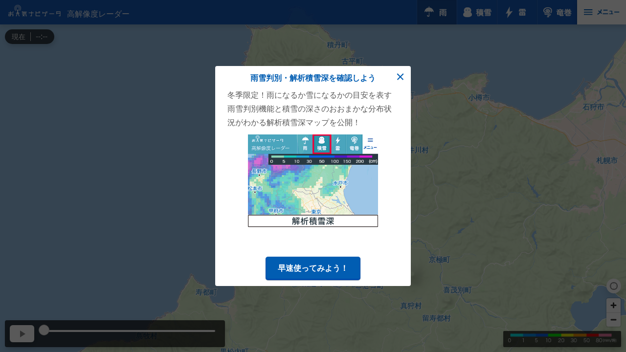

--- FILE ---
content_type: text/css
request_url: https://s.n-kishou.co.jp/assets/MapContentsSideMenuList-DvV9T5kf.css
body_size: 1445
content:
body[data-v-183ec510]{margin:0;padding:0;font-family:ヒラギノ角ゴ Pro W6,HiraKakuPro-W6,メイリオ,sans-serif;line-height:1}div[data-v-183ec510]{margin:0;padding:0;border:0;outline:0;font-size:100%;vertical-align:baseline;background:transparent}.icon-arrow[data-v-183ec510],.icon-arrow-l[data-v-183ec510],.icon-arrow-s[data-v-183ec510],.icon-arrow-s-menu[data-v-183ec510]{position:relative;padding-right:30px}.clearfix[data-v-183ec510]:after,.fbox[data-v-183ec510]:after,.item-wrap[data-v-183ec510]:after,.has-side[data-v-183ec510]:after{content:"";display:block;height:0;clear:both;visibility:hidden}p[data-v-183ec510]{color:#585858}img[data-v-183ec510]{vertical-align:bottom;line-height:1;max-width:100%;height:auto}ul[data-v-183ec510]{list-style:none}table[data-v-183ec510]{border-collapse:collapse;border-spacing:0}.cmn-inner[data-v-183ec510]{width:100%;box-sizing:border-box;padding-left:10px;padding-right:10px;margin:0 auto}.icon-arrow-circle[data-v-183ec510]{position:relative;padding-right:30px}.icon-arrow-circle[data-v-183ec510]:before{position:absolute;z-index:1;top:50%;right:9px;width:18px;height:18px;margin-top:-9px;content:"";border:0;background:#015db2;-webkit-border-radius:50%;-moz-border-radius:50%;-ms-border-radius:50%;-o-border-radius:50%;border-radius:50%}.icon-arrow-circle[data-v-183ec510]:after{position:absolute;z-index:2;top:50%;right:15px;width:5px;height:5px;margin-top:-4.5px;content:"";border:0;border-top:solid 1.5px #fff;border-right:solid 1.5px #fff;-webkit-transform:rotate(135deg);-ms-transform:rotate(135deg);transform:rotate(135deg)}.icon-arrow-circle-open[data-v-183ec510]{position:relative;padding-right:30px}.icon-arrow-circle-open[data-v-183ec510]:before{position:absolute;z-index:1;top:50%;right:9px;width:18px;height:18px;margin-top:-9px;content:"";border:0;background:#015db2;-webkit-border-radius:50%;-moz-border-radius:50%;-ms-border-radius:50%;-o-border-radius:50%;border-radius:50%}.icon-arrow-circle-open[data-v-183ec510]:after{position:absolute;z-index:2;top:50%;right:15px;width:5px;height:5px;margin-top:-2.5px;content:"";border:0;border-top:solid 1.5px #fff;border-right:solid 1.5px #fff;-webkit-transform:rotate(135deg);transform:rotate(-45deg)}.inner-accordion[data-v-183ec510]{list-style:none}.accordion-list li a[data-v-183ec510],.accordion-list li span[data-v-183ec510]{font-size:16px}.accordion-list li .no-link[data-v-183ec510]{color:#a2a2a2}.accordion-list li>.lv2[data-v-183ec510]{padding-left:14px;border-top:1px solid #e0e0e0;background:#f3f3f3}.accordion-list li>.lv2 li[data-v-183ec510]{border-top:1px solid #e0e0e0;border-bottom:none}.accordion-list li>.lv2 li>a[data-v-183ec510],.accordion-list li>.lv2 li>span[data-v-183ec510]{background:#f3f3f3}.accordion-list li>.lv2 li[data-v-183ec510]:nth-child(1){border-top:none}.accordion-list li[data-v-183ec510]:nth-child(1){border-top:none}.btn-accordion>span[data-v-183ec510]{cursor:pointer}.wrap-tbl[data-v-183ec510]{color:#585858;overflow:hidden;border:1px solid #e0e0e0;border-radius:10px}.wrap-tbl .tbl-head-multi[data-v-183ec510]{background:#fff;width:100%;text-align:center}.wrap-tbl .tbl-head-multi tr td[data-v-183ec510],.wrap-tbl .tbl-head-multi tr th[data-v-183ec510]{box-sizing:border-box}.wrap-tbl .tbl-head-multi tr th[data-v-183ec510]{border-right:1px solid #e0e0e0;border-bottom:1px solid #e0e0e0;background-color:#efefef;line-height:1.3;box-sizing:border-box;padding:12px 0}.wrap-tbl .tbl-head-multi tr th.wid01[data-v-183ec510]{width:20%;padding:18px;box-sizing:border-box}.wrap-tbl .tbl-head-multi tr th.wid02[data-v-183ec510]{width:12%;padding:18px 1px;box-sizing:border-box}.wrap-tbl .tbl-head-multi tr th.wid03[data-v-183ec510]{width:44%;padding:18px 1px;box-sizing:border-box}.wrap-tbl .tbl-head-multi tr th.wid04[data-v-183ec510]{width:11%;padding:18px 0;box-sizing:border-box}.wrap-tbl .tbl-head-multi tr th.wid40[data-v-183ec510]{width:40%;padding:18px 20px;box-sizing:border-box;text-align:left}.wrap-tbl .tbl-head-multi tr th.wid50[data-v-183ec510]{width:50%;padding:18px 20px;box-sizing:border-box;text-align:left}.wrap-tbl .tbl-head-multi tr th span[data-v-183ec510]{font-size:22px;font-size:2.2rem}.wrap-tbl .tbl-head-multi tr th.bg-blue[data-v-183ec510]{background-color:#c5edff}.wrap-tbl .tbl-head-multi tr td[data-v-183ec510]{border-right:1px solid #e0e0e0;border-bottom:1px solid #e0e0e0}.wrap-tbl .tbl-head-multi tr td[data-v-183ec510]:last-child{border-right:none}.wrap-tbl .tbl-head-multi tr td.bg-yellow[data-v-183ec510]{background-color:#f4b01f;color:#fff;font-size:24px;font-size:2.4rem}.wrap-tbl .tbl-head-multi tr td.bg-red[data-v-183ec510]{background-color:#ed4350;color:#fff;font-size:24px;font-size:2.4rem}.wrap-tbl .tbl-head-multi thead th[data-v-183ec510]:last-child{border-right:none}.wrap-tbl .tbl-head-multi tbody tr:last-child th[data-v-183ec510]{border-bottom:none}.wrap-tbl .tbl-head-multi tbody tr:last-child td[data-v-183ec510]{border-bottom:none}.wrap-tbl .tbl-head-side[data-v-183ec510]{background:#fff;width:100%;text-align:center}.wrap-tbl .tbl-head-side tbody tr td[data-v-183ec510],.wrap-tbl .tbl-head-side tbody tr th[data-v-183ec510]{box-sizing:border-box;border-bottom:1px solid #e0e0e0}.wrap-tbl .tbl-head-side tbody tr th[data-v-183ec510]{background-color:#efefef}.wrap-tbl .tbl-head-side tbody tr:last-child td[data-v-183ec510],.wrap-tbl .tbl-head-side tbody tr:last-child th[data-v-183ec510]{border-bottom:none}.wrap-tbl .tbl-head-top[data-v-183ec510]{background:#fff;width:100%;text-align:center}.wrap-tbl .tbl-head-top tbody tr td[data-v-183ec510],.wrap-tbl .tbl-head-top tbody tr th[data-v-183ec510]{box-sizing:border-box;border-bottom:1px solid #e0e0e0;border-right:1px solid #e0e0e0}.wrap-tbl .tbl-head-top tbody tr td[data-v-183ec510]:last-child,.wrap-tbl .tbl-head-top tbody tr th[data-v-183ec510]:last-child{border-right:none}.wrap-tbl .tbl-head-top tbody tr th[data-v-183ec510]{background-color:#efefef}.wrap-tbl .tbl-head-top tbody tr:last-child td[data-v-183ec510],.wrap-tbl .tbl-head-top tbody tr:last-child th[data-v-183ec510]{border-bottom:none}@media screen and (min-width: 751px){.wrap-tbl .tbl-head-multi tr th.wid02[data-v-183ec510]{width:12%;padding:12px 5px;box-sizing:border-box}.wrap-tbl .tbl-head-multi tr th.wid03[data-v-183ec510]{width:44%;padding:12px 5px;box-sizing:border-box}.wrap-tbl .tbl-head-multi tr th.wid04[data-v-183ec510]{width:11%;padding:12px 5px;box-sizing:border-box}.wrap-tbl .tbl-head-multi tr th span[data-v-183ec510]{font-size:14px;font-size:1.4rem}.wrap-tbl .tbl-head-multi tr td.bg-yellow[data-v-183ec510],.wrap-tbl .tbl-head-multi tr td.bg-red[data-v-183ec510]{font-size:16px;font-size:1.6rem}}.sp-nav-ttl[data-v-183ec510]{padding:20px 0;text-align:center;color:#fff;background:#0095db;font-size:36px;font-size:3.6rem;font-family:ヒラギノ角ゴ Pro W6,HiraKakuPro-W6,メイリオ,sans-serif;font-style:normal;font-weight:700}.sct-bookmark[data-v-183ec510]{padding:20px 0}.sct-bookmark .btn-bookmark[data-v-183ec510]{margin:0 auto 40px;width:90%}.sct-bookmark .btn-bookmark a[data-v-183ec510]{background-color:#00ad86;display:block;padding:20px 0;font-size:28px;font-size:2.8rem}.sct-bookmark .area-mybookmark[data-v-183ec510]{background:#00ad86;padding:5px}.sp-nav .sct-bookmark .area-mybookmark .area-mybookmark-ttl[data-v-183ec510]{padding:5px 0 10px 10px;line-height:1.4;color:#f3e609;background:#00ad86;font-size:10px;font-size:1rem;position:relative}.sct-bookmark .area-mybookmark .area-mybookmark-ttl img[data-v-183ec510]{margin-right:10px;width:24px;vertical-align:-30%}.sct-bookmark .area-mybookmark .area-mybookmark-ttl span[data-v-183ec510]{display:block;color:#fff;font-family:ヒラギノ角ゴ Pro W3,Hiragino Kaku Gothic Pro,メイリオ,sans-serif;font-style:normal;font-weight:300;font-size:22px;font-size:2.2rem}.sct-bookmark .area-mybookmark .area-mybookmark-list[data-v-183ec510]{margin-bottom:0;border-radius:0}.sct-bookmark .area-mybookmark .area-mybookmark-list li a[data-v-183ec510]{font-size:32px;font-size:3.2rem;color:#00ad86}.sct-bookmark .area-mybookmark .area-mybookmark-list li a[data-v-183ec510]:after{border-color:#00ad86}.sct-bookmark .area-mybookmark .area-mybookmark-list li a span[data-v-183ec510]{display:inline-block;width:60px;height:60px;margin-right:5px}.cmn-btn-col3[data-v-183ec510]{background-color:#fff;overflow:hidden;list-style:none;padding:0;margin:0}.cmn-btn-col3 li[data-v-183ec510]{width:33%;float:left;border:none;box-sizing:border-box;border-bottom:1px solid rgb(239,239,239)}.cmn-btn-col3 li[data-v-183ec510]:last-child{border-bottom:none}.cmn-btn-col3.border-top li[data-v-183ec510]{border-top:1px solid rgb(239,239,239)}.cmn-btn-col3.border-bottom li[data-v-183ec510]:first-child{border-right:1px solid rgb(239,239,239)}.cmn-btn-col3.border-bottom li[data-v-183ec510]:last-child{border-left:1px solid rgb(239,239,239);border-bottom:1px solid rgb(239,239,239)}.cmn-btn-col3 li>a[data-v-183ec510],.cmn-btn-col3 li>span[data-v-183ec510]{display:block;color:#015db2;height:74px;font-style:normal;font-weight:700;font-size:14px;text-align:center;padding:6px;text-decoration:none;background:#fff}.cmn-btn-col3 li span[data-v-183ec510]{display:block;height:40px;line-height:1}.cmn-btn-col3 li a img[data-v-183ec510]{height:50px}.cmn-btn-col3 li .small[data-v-183ec510]{font-size:10px;margin:8px 0 4.5px;height:12px}.cmn-btn-col3 li .medium[data-v-183ec510]{font-size:12px;margin:14px 0 3.5px;height:36px}.fbox[data-v-183ec510]{display:block}.fr[data-v-183ec510]{float:right}.textlink[data-v-183ec510]{text-decoration:underline;color:#015db2}.mb40[data-v-183ec510]{margin-bottom:40px!important}


--- FILE ---
content_type: application/x-javascript
request_url: https://s.n-kishou.co.jp/assets/getAreaCode-DMERBXRb.js
body_size: 2374
content:
(function(n,e){Object.defineProperty(Array.prototype,"values",{value:Array.prototype[Symbol.iterator],enumerable:!1,writable:!1})})();const a={"02":{name:"青森県",bounds:[41.90938,139.3886,39.86255,141.7937]},"03":{name:"岩手県",bounds:[40.52197,140.2719,38.66518,142.4536]},"04":{name:"宮城県",bounds:[39.06409,140.1819,37.71516,141.7669]},"05":{name:"秋田県",bounds:[40.59215,139.2861,38.79025,141.4033]},"06":{name:"山形県",bounds:[39.28877,139.1267,37.65894,141.0418]},"07":{name:"福島県",bounds:[38.26254,139.0717,36.50373,141.1383]},"08":{name:"茨城県",bounds:[37.00499,139.4908,35.67816,141.0498]},"09":{name:"栃木県",bounds:[37.20228,139.1927,36.15145,140.4274]},"0A":{name:"宗谷",bounds:[45.73,140.8768,44.14198,142.7427]},"0B":{name:"上川北部",bounds:[45.02775,141.6047,43.53697,143.3564]},"0C":{name:"石狩",bounds:[43.79019,140.748,42.62785,142.1137]},"0D":{name:"紋別",bounds:[44.79373,142.3752,43.23532,144.2063]},"0E":{name:"日高",bounds:[43.17758,141.9658,41.639,143.7736]},"0F":{name:"十勝",bounds:[43.76741,142.6542,42.13369,144.5739]},"0G":{name:"根室",bounds:[44.48568,144.3072,42.79054,146.299]},"0H":{name:"檜山",bounds:[42.67231,139.2207,41.43832,140.6706]},"0I":{name:"留萌",bounds:[45.05447,140.8913,43.69372,142.4901]},"0J":{name:"上川南部",bounds:[44.09673,141.8296,42.71793,143.4497]},"0K":{name:"空知",bounds:[44.12775,141.1737,42.72926,142.8169]},"0L":{name:"胆振",bounds:[43.15167,140.6112,41.61488,142.4169]},"0M":{name:"後志",bounds:[43.42888,139.7449,42.24663,141.134]},"0N":{name:"北見",bounds:[44.33828,143.0813,43.30869,144.291]},"0O":{name:"網走",bounds:[44.53378,143.8404,43.19826,145.4096]},"0P":{name:"釧路",bounds:[43.89371,143.8925,42.61506,145.395]},"0Q":{name:"渡島",bounds:[42.67823,139.7661,41.33618,141.343]},10:{name:"群馬県",bounds:[37.11729,138.3337,35.92539,139.7342]},11:{name:"埼玉県",bounds:[36.57442,138.6525,35.46139,139.9603]},12:{name:"千葉県",bounds:[36.16365,139.5291,34.83853,141.0861]},13:{name:"東京都",bounds:[36.15607,138.8946,35.24263,139.9679]},14:{name:"神奈川県",bounds:[35.81244,138.8722,34.98826,139.8406]},15:{name:"新潟県",bounds:[38.70418,137.5228,36.5838,140.0142]},16:{name:"富山県",bounds:[37.09233,136.7191,36.16089,137.8135]},17:{name:"石川県",bounds:[37.6072,135.7851,35.9929,137.6819]},18:{name:"福井県",bounds:[36.46619,135.3809,35.17148,136.9021]},19:{name:"山梨県",bounds:[36.01626,138.1329,35.12296,139.1826]},20:{name:"長野県",bounds:[37.12095,136.8491,35.10582,139.2169]},21:{name:"岐阜県",bounds:[36.53082,136.1049,35.06635,137.8257]},22:{name:"静岡県",bounds:[35.90586,137.3898,34.31216,139.2624]},23:{name:"愛知県",bounds:[35.54673,136.6132,34.45408,137.8971]},24:{name:"三重県",bounds:[35.33347,135.4294,33.64522,137.4131]},25:{name:"滋賀県",bounds:[35.74889,135.5198,34.74456,136.6999]},26:{name:"京都府",bounds:[35.83242,134.7614,34.65148,136.149]},27:{name:"大阪府",bounds:[35.08989,134.9161,34.23247,135.9236]},28:{name:"兵庫県",bounds:[35.74982,133.8799,34.07897,135.8431]},29:{name:"奈良県",bounds:[34.82693,135.2893,33.81233,136.4814]},30:{name:"和歌山県",bounds:[34.43151,134.892,33.38506,136.1215]},31:{name:"鳥取県",bounds:[35.98131,133.0674,34.68969,134.585]},32:{name:"島根県",bounds:[36.45773,131.2013,34.19862,133.8558]},33:{name:"岡山県",bounds:[35.40503,133.1589,34.24496,134.522]},34:{name:"広島県",bounds:[35.24062,131.9654,33.89788,133.5431]},35:{name:"山口県",bounds:[35.05873,130.6898,33.45117,132.5787]},36:{name:"徳島県",bounds:[34.43865,133.6033,33.35191,134.8802]},37:{name:"香川県",bounds:[34.75644,133.3971,33.81946,134.498]},38:{name:"愛媛県",bounds:[34.37909,131.9291,32.80581,133.7777]},39:{name:"高知県",bounds:[34.15069,132.3889,32.43351,134.4066]},40:{name:"福岡県",bounds:[34.31174,129.7791,32.93676,131.3947]},41:{name:"佐賀県",bounds:[33.66135,129.697,32.9075,130.5828]},42:{name:"長崎県",bounds:[34.05046,128.5098,32.38066,130.4718]},43:{name:"熊本県",bounds:[33.29472,129.8713,31.9941,131.3996]},44:{name:"大分県",bounds:[33.85994,130.7576,32.59368,132.2454]},45:{name:"宮崎県",bounds:[32.91206,130.3401,31.28604,132.2507]},46:{name:"鹿児島県",bounds:[32.31448,129.5814,30.86585,131.2835]},47:{name:"沖縄本島",bounds:[27.40347,126.6209,25.76462,128.5466]},"4A":{name:"奄美地方",bounds:[29.34022,127.698,26.90685,130.5572]},"4C":{name:"宮古島地方",bounds:[25.40795,123.4604,23.61591,125.5661]},"4D":{name:"石垣島地方",bounds:[25.13095,122.7107,23.53385,124.5873]},"4E":{name:"大東島地方",bounds:[26.4307,129.8207,23.95928,132.7246]},"4X":{name:"壱岐・対馬",bounds:[34.75623,128.8356,33.65338,130.1314]},"4Y":{name:"種子島地方",bounds:[31.30378,129.1059,29.35521,131.3955]},HK00:{name:"北海道",bounds:[46.45894,139.0874,40.45578,146.1411]},TH00:{name:"東北",bounds:[41.79445,136.7417,36.49289,142.971]},KN00:{name:"関東",bounds:[37.52425,137.1488,34.20106,141.0536]},CN00:{name:"東海北陸",bounds:[38.79247,134.5554,33.47861,140.7992]},CN01:{name:"東海",bounds:[37.52,135.62,33.48,139.09]},CN02:{name:"北陸",bounds:[38.79,134.56,34.95,140.8]},KA00:{name:"近畿",bounds:[35.89535,134.1053,33.31455,137.1377]},CS00:{name:"中国四国",bounds:[36.53685,130.4391,32.51783,135.1614]},CS01:{name:"四国",bounds:[34.9472,131.8732,32.31724,134.9634]},KY00:{name:"九州",bounds:[34.95023,127.2343,29.9988,133.0523]},OK00:{name:"南西諸島",bounds:[31.37749,122.5176,23.51508,131.756]},KN01:{name:"伊豆諸島",bounds:[34.91576,137.9444,32.32377,140.99]},AL00:{name:"日本",bounds:[47.26363,118.6056,20.24579,150.3515]}},s=[{name:"北海道",list:["HK00","0A","0B","0C","0D","0E","0F","0G","0H","0I","0J","0K","0L","0M","0N","0O","0P","0Q"]},{name:"東北",list:["TH00","02","03","04","05","06","07"]},{name:"関東甲信",list:["KN00","08","09","10","11","12","13","14","19","20","KN01"]},{name:"東海",list:["CN01","21","22","23","24"]},{name:"北陸",list:["CN02","15","16","17","18"]},{name:"近畿",list:["KA00","25","26","27","28","29","30"]},{name:"中国",list:["CS00","31","32","33","34","35"]},{name:"四国",list:["CS01","36","37","38","39"]},{name:"九州",list:["KY00","40","41","42","4X","43","44","45","46","4Y"]},{name:"南西諸島",list:["OK00","4A","47","4C","4D","4E"]}];export{a,s as b};


--- FILE ---
content_type: application/javascript
request_url: https://cdn1.n-kishou.co.jp/js/pmtiles.js
body_size: 11246
content:
"use strict";
var pmtiles = (() => {
  var __defProp = Object.defineProperty;
  var __getOwnPropDesc = Object.getOwnPropertyDescriptor;
  var __getOwnPropNames = Object.getOwnPropertyNames;
  var __hasOwnProp = Object.prototype.hasOwnProperty;
  var __pow = Math.pow;
  var __export = (target, all) => {
    for (var name in all)
      __defProp(target, name, { get: all[name], enumerable: true });
  };
  var __copyProps = (to, from, except, desc) => {
    if (from && typeof from === "object" || typeof from === "function") {
      for (let key of __getOwnPropNames(from))
        if (!__hasOwnProp.call(to, key) && key !== except)
          __defProp(to, key, { get: () => from[key], enumerable: !(desc = __getOwnPropDesc(from, key)) || desc.enumerable });
    }
    return to;
  };
  var __toCommonJS = (mod) => __copyProps(__defProp({}, "__esModule", { value: true }), mod);
  var __async = (__this, __arguments, generator) => {
    return new Promise((resolve, reject) => {
      var fulfilled = (value) => {
        try {
          step(generator.next(value));
        } catch (e) {
          reject(e);
        }
      };
      var rejected = (value) => {
        try {
          step(generator.throw(value));
        } catch (e) {
          reject(e);
        }
      };
      var step = (x) => x.done ? resolve(x.value) : Promise.resolve(x.value).then(fulfilled, rejected);
      step((generator = generator.apply(__this, __arguments)).next());
    });
  };

  // index.ts
  var js_exports = {};
  __export(js_exports, {
    Compression: () => Compression,
    EtagMismatch: () => EtagMismatch,
    FetchSource: () => FetchSource,
    FileSource: () => FileSource,
    PMTiles: () => PMTiles,
    Protocol: () => Protocol,
    ResolvedValueCache: () => ResolvedValueCache,
    SharedPromiseCache: () => SharedPromiseCache,
    TileType: () => TileType,
    bytesToHeader: () => bytesToHeader,
    findTile: () => findTile,
    getUint64: () => getUint64,
    leafletRasterLayer: () => leafletRasterLayer,
    readVarint: () => readVarint,
    tileIdToZxy: () => tileIdToZxy,
    zxyToTileId: () => zxyToTileId
  });

  // node_modules/fflate/esm/browser.js
  var u8 = Uint8Array;
  var u16 = Uint16Array;
  var i32 = Int32Array;
  var fleb = new u8([
    0,
    0,
    0,
    0,
    0,
    0,
    0,
    0,
    1,
    1,
    1,
    1,
    2,
    2,
    2,
    2,
    3,
    3,
    3,
    3,
    4,
    4,
    4,
    4,
    5,
    5,
    5,
    5,
    0,
    /* unused */
    0,
    0,
    /* impossible */
    0
  ]);
  var fdeb = new u8([
    0,
    0,
    0,
    0,
    1,
    1,
    2,
    2,
    3,
    3,
    4,
    4,
    5,
    5,
    6,
    6,
    7,
    7,
    8,
    8,
    9,
    9,
    10,
    10,
    11,
    11,
    12,
    12,
    13,
    13,
    /* unused */
    0,
    0
  ]);
  var clim = new u8([16, 17, 18, 0, 8, 7, 9, 6, 10, 5, 11, 4, 12, 3, 13, 2, 14, 1, 15]);
  var freb = function(eb, start) {
    var b = new u16(31);
    for (var i = 0; i < 31; ++i) {
      b[i] = start += 1 << eb[i - 1];
    }
    var r = new i32(b[30]);
    for (var i = 1; i < 30; ++i) {
      for (var j = b[i]; j < b[i + 1]; ++j) {
        r[j] = j - b[i] << 5 | i;
      }
    }
    return { b, r };
  };
  var _a = freb(fleb, 2);
  var fl = _a.b;
  var revfl = _a.r;
  fl[28] = 258, revfl[258] = 28;
  var _b = freb(fdeb, 0);
  var fd = _b.b;
  var revfd = _b.r;
  var rev = new u16(32768);
  for (i = 0; i < 32768; ++i) {
    x = (i & 43690) >> 1 | (i & 21845) << 1;
    x = (x & 52428) >> 2 | (x & 13107) << 2;
    x = (x & 61680) >> 4 | (x & 3855) << 4;
    rev[i] = ((x & 65280) >> 8 | (x & 255) << 8) >> 1;
  }
  var x;
  var i;
  var hMap = function(cd, mb, r) {
    var s = cd.length;
    var i = 0;
    var l = new u16(mb);
    for (; i < s; ++i) {
      if (cd[i])
        ++l[cd[i] - 1];
    }
    var le = new u16(mb);
    for (i = 1; i < mb; ++i) {
      le[i] = le[i - 1] + l[i - 1] << 1;
    }
    var co;
    if (r) {
      co = new u16(1 << mb);
      var rvb = 15 - mb;
      for (i = 0; i < s; ++i) {
        if (cd[i]) {
          var sv = i << 4 | cd[i];
          var r_1 = mb - cd[i];
          var v = le[cd[i] - 1]++ << r_1;
          for (var m = v | (1 << r_1) - 1; v <= m; ++v) {
            co[rev[v] >> rvb] = sv;
          }
        }
      }
    } else {
      co = new u16(s);
      for (i = 0; i < s; ++i) {
        if (cd[i]) {
          co[i] = rev[le[cd[i] - 1]++] >> 15 - cd[i];
        }
      }
    }
    return co;
  };
  var flt = new u8(288);
  for (i = 0; i < 144; ++i)
    flt[i] = 8;
  var i;
  for (i = 144; i < 256; ++i)
    flt[i] = 9;
  var i;
  for (i = 256; i < 280; ++i)
    flt[i] = 7;
  var i;
  for (i = 280; i < 288; ++i)
    flt[i] = 8;
  var i;
  var fdt = new u8(32);
  for (i = 0; i < 32; ++i)
    fdt[i] = 5;
  var i;
  var flrm = /* @__PURE__ */ hMap(flt, 9, 1);
  var fdrm = /* @__PURE__ */ hMap(fdt, 5, 1);
  var max = function(a) {
    var m = a[0];
    for (var i = 1; i < a.length; ++i) {
      if (a[i] > m)
        m = a[i];
    }
    return m;
  };
  var bits = function(d, p, m) {
    var o = p / 8 | 0;
    return (d[o] | d[o + 1] << 8) >> (p & 7) & m;
  };
  var bits16 = function(d, p) {
    var o = p / 8 | 0;
    return (d[o] | d[o + 1] << 8 | d[o + 2] << 16) >> (p & 7);
  };
  var shft = function(p) {
    return (p + 7) / 8 | 0;
  };
  var slc = function(v, s, e) {
    if (s == null || s < 0)
      s = 0;
    if (e == null || e > v.length)
      e = v.length;
    var n = new u8(e - s);
    n.set(v.subarray(s, e));
    return n;
  };
  var ec = [
    "unexpected EOF",
    "invalid block type",
    "invalid length/literal",
    "invalid distance",
    "stream finished",
    "no stream handler",
    ,
    "no callback",
    "invalid UTF-8 data",
    "extra field too long",
    "date not in range 1980-2099",
    "filename too long",
    "stream finishing",
    "invalid zip data"
    // determined by unknown compression method
  ];
  var err = function(ind, msg, nt) {
    var e = new Error(msg || ec[ind]);
    e.code = ind;
    if (Error.captureStackTrace)
      Error.captureStackTrace(e, err);
    if (!nt)
      throw e;
    return e;
  };
  var inflt = function(dat, st, buf, dict) {
    var sl = dat.length, dl = dict ? dict.length : 0;
    if (!sl || st.f && !st.l)
      return buf || new u8(0);
    var noBuf = !buf || st.i != 2;
    var noSt = st.i;
    if (!buf)
      buf = new u8(sl * 3);
    var cbuf = function(l2) {
      var bl = buf.length;
      if (l2 > bl) {
        var nbuf = new u8(Math.max(bl * 2, l2));
        nbuf.set(buf);
        buf = nbuf;
      }
    };
    var final = st.f || 0, pos = st.p || 0, bt = st.b || 0, lm = st.l, dm = st.d, lbt = st.m, dbt = st.n;
    var tbts = sl * 8;
    do {
      if (!lm) {
        final = bits(dat, pos, 1);
        var type = bits(dat, pos + 1, 3);
        pos += 3;
        if (!type) {
          var s = shft(pos) + 4, l = dat[s - 4] | dat[s - 3] << 8, t = s + l;
          if (t > sl) {
            if (noSt)
              err(0);
            break;
          }
          if (noBuf)
            cbuf(bt + l);
          buf.set(dat.subarray(s, t), bt);
          st.b = bt += l, st.p = pos = t * 8, st.f = final;
          continue;
        } else if (type == 1)
          lm = flrm, dm = fdrm, lbt = 9, dbt = 5;
        else if (type == 2) {
          var hLit = bits(dat, pos, 31) + 257, hcLen = bits(dat, pos + 10, 15) + 4;
          var tl = hLit + bits(dat, pos + 5, 31) + 1;
          pos += 14;
          var ldt = new u8(tl);
          var clt = new u8(19);
          for (var i = 0; i < hcLen; ++i) {
            clt[clim[i]] = bits(dat, pos + i * 3, 7);
          }
          pos += hcLen * 3;
          var clb = max(clt), clbmsk = (1 << clb) - 1;
          var clm = hMap(clt, clb, 1);
          for (var i = 0; i < tl; ) {
            var r = clm[bits(dat, pos, clbmsk)];
            pos += r & 15;
            var s = r >> 4;
            if (s < 16) {
              ldt[i++] = s;
            } else {
              var c = 0, n = 0;
              if (s == 16)
                n = 3 + bits(dat, pos, 3), pos += 2, c = ldt[i - 1];
              else if (s == 17)
                n = 3 + bits(dat, pos, 7), pos += 3;
              else if (s == 18)
                n = 11 + bits(dat, pos, 127), pos += 7;
              while (n--)
                ldt[i++] = c;
            }
          }
          var lt = ldt.subarray(0, hLit), dt = ldt.subarray(hLit);
          lbt = max(lt);
          dbt = max(dt);
          lm = hMap(lt, lbt, 1);
          dm = hMap(dt, dbt, 1);
        } else
          err(1);
        if (pos > tbts) {
          if (noSt)
            err(0);
          break;
        }
      }
      if (noBuf)
        cbuf(bt + 131072);
      var lms = (1 << lbt) - 1, dms = (1 << dbt) - 1;
      var lpos = pos;
      for (; ; lpos = pos) {
        var c = lm[bits16(dat, pos) & lms], sym = c >> 4;
        pos += c & 15;
        if (pos > tbts) {
          if (noSt)
            err(0);
          break;
        }
        if (!c)
          err(2);
        if (sym < 256)
          buf[bt++] = sym;
        else if (sym == 256) {
          lpos = pos, lm = null;
          break;
        } else {
          var add = sym - 254;
          if (sym > 264) {
            var i = sym - 257, b = fleb[i];
            add = bits(dat, pos, (1 << b) - 1) + fl[i];
            pos += b;
          }
          var d = dm[bits16(dat, pos) & dms], dsym = d >> 4;
          if (!d)
            err(3);
          pos += d & 15;
          var dt = fd[dsym];
          if (dsym > 3) {
            var b = fdeb[dsym];
            dt += bits16(dat, pos) & (1 << b) - 1, pos += b;
          }
          if (pos > tbts) {
            if (noSt)
              err(0);
            break;
          }
          if (noBuf)
            cbuf(bt + 131072);
          var end = bt + add;
          if (bt < dt) {
            var shift2 = dl - dt, dend = Math.min(dt, end);
            if (shift2 + bt < 0)
              err(3);
            for (; bt < dend; ++bt)
              buf[bt] = dict[shift2 + bt];
          }
          for (; bt < end; bt += 4) {
            buf[bt] = buf[bt - dt];
            buf[bt + 1] = buf[bt + 1 - dt];
            buf[bt + 2] = buf[bt + 2 - dt];
            buf[bt + 3] = buf[bt + 3 - dt];
          }
          bt = end;
        }
      }
      st.l = lm, st.p = lpos, st.b = bt, st.f = final;
      if (lm)
        final = 1, st.m = lbt, st.d = dm, st.n = dbt;
    } while (!final);
    return bt == buf.length ? buf : slc(buf, 0, bt);
  };
  var et = /* @__PURE__ */ new u8(0);
  var gzs = function(d) {
    if (d[0] != 31 || d[1] != 139 || d[2] != 8)
      err(6, "invalid gzip data");
    var flg = d[3];
    var st = 10;
    if (flg & 4)
      st += (d[10] | d[11] << 8) + 2;
    for (var zs = (flg >> 3 & 1) + (flg >> 4 & 1); zs > 0; zs -= !d[st++])
      ;
    return st + (flg & 2);
  };
  var gzl = function(d) {
    var l = d.length;
    return (d[l - 4] | d[l - 3] << 8 | d[l - 2] << 16 | d[l - 1] << 24) >>> 0;
  };
  var zls = function(d, dict) {
    if ((d[0] & 15) != 8 || d[0] >> 4 > 7 || (d[0] << 8 | d[1]) % 31)
      err(6, "invalid zlib data");
    if ((d[1] >> 5 & 1) == +!dict)
      err(6, "invalid zlib data: " + (d[1] & 32 ? "need" : "unexpected") + " dictionary");
    return (d[1] >> 3 & 4) + 2;
  };
  function inflateSync(data, opts) {
    return inflt(data, { i: 2 }, opts && opts.out, opts && opts.dictionary);
  }
  function gunzipSync(data, opts) {
    var st = gzs(data);
    if (st + 8 > data.length)
      err(6, "invalid gzip data");
    return inflt(data.subarray(st, -8), { i: 2 }, opts && opts.out || new u8(gzl(data)), opts && opts.dictionary);
  }
  function unzlibSync(data, opts) {
    return inflt(data.subarray(zls(data, opts && opts.dictionary), -4), { i: 2 }, opts && opts.out, opts && opts.dictionary);
  }
  function decompressSync(data, opts) {
    return data[0] == 31 && data[1] == 139 && data[2] == 8 ? gunzipSync(data, opts) : (data[0] & 15) != 8 || data[0] >> 4 > 7 || (data[0] << 8 | data[1]) % 31 ? inflateSync(data, opts) : unzlibSync(data, opts);
  }
  var td = typeof TextDecoder != "undefined" && /* @__PURE__ */ new TextDecoder();
  var tds = 0;
  try {
    td.decode(et, { stream: true });
    tds = 1;
  } catch (e) {
  }

  // v2.ts
  var shift = (n, shift2) => {
    return n * __pow(2, shift2);
  };
  var unshift = (n, shift2) => {
    return Math.floor(n / __pow(2, shift2));
  };
  var getUint24 = (view, pos) => {
    return shift(view.getUint16(pos + 1, true), 8) + view.getUint8(pos);
  };
  var getUint48 = (view, pos) => {
    return shift(view.getUint32(pos + 2, true), 16) + view.getUint16(pos, true);
  };
  var compare = (tz, tx, ty, view, i) => {
    if (tz !== view.getUint8(i))
      return tz - view.getUint8(i);
    const x = getUint24(view, i + 1);
    if (tx !== x)
      return tx - x;
    const y = getUint24(view, i + 4);
    if (ty !== y)
      return ty - y;
    return 0;
  };
  var queryLeafdir = (view, z, x, y) => {
    const offsetLen = queryView(view, z | 128, x, y);
    if (offsetLen) {
      return {
        z,
        x,
        y,
        offset: offsetLen[0],
        length: offsetLen[1],
        isDir: true
      };
    }
    return null;
  };
  var queryTile = (view, z, x, y) => {
    const offsetLen = queryView(view, z, x, y);
    if (offsetLen) {
      return {
        z,
        x,
        y,
        offset: offsetLen[0],
        length: offsetLen[1],
        isDir: false
      };
    }
    return null;
  };
  var queryView = (view, z, x, y) => {
    let m = 0;
    let n = view.byteLength / 17 - 1;
    while (m <= n) {
      const k = n + m >> 1;
      const cmp = compare(z, x, y, view, k * 17);
      if (cmp > 0) {
        m = k + 1;
      } else if (cmp < 0) {
        n = k - 1;
      } else {
        return [getUint48(view, k * 17 + 7), view.getUint32(k * 17 + 13, true)];
      }
    }
    return null;
  };
  var entrySort = (a, b) => {
    if (a.isDir && !b.isDir) {
      return 1;
    }
    if (!a.isDir && b.isDir) {
      return -1;
    }
    if (a.z !== b.z) {
      return a.z - b.z;
    }
    if (a.x !== b.x) {
      return a.x - b.x;
    }
    return a.y - b.y;
  };
  var parseEntry = (dataview, i) => {
    const zRaw = dataview.getUint8(i * 17);
    const z = zRaw & 127;
    return {
      z,
      x: getUint24(dataview, i * 17 + 1),
      y: getUint24(dataview, i * 17 + 4),
      offset: getUint48(dataview, i * 17 + 7),
      length: dataview.getUint32(i * 17 + 13, true),
      isDir: zRaw >> 7 === 1
    };
  };
  var sortDir = (a) => {
    const entries = [];
    const view = new DataView(a);
    for (let i = 0; i < view.byteLength / 17; i++) {
      entries.push(parseEntry(view, i));
    }
    return createDirectory(entries);
  };
  var createDirectory = (entries) => {
    entries.sort(entrySort);
    const buffer = new ArrayBuffer(17 * entries.length);
    const arr = new Uint8Array(buffer);
    for (let i = 0; i < entries.length; i++) {
      const entry = entries[i];
      let z = entry.z;
      if (entry.isDir)
        z = z | 128;
      arr[i * 17] = z;
      arr[i * 17 + 1] = entry.x & 255;
      arr[i * 17 + 2] = entry.x >> 8 & 255;
      arr[i * 17 + 3] = entry.x >> 16 & 255;
      arr[i * 17 + 4] = entry.y & 255;
      arr[i * 17 + 5] = entry.y >> 8 & 255;
      arr[i * 17 + 6] = entry.y >> 16 & 255;
      arr[i * 17 + 7] = entry.offset & 255;
      arr[i * 17 + 8] = unshift(entry.offset, 8) & 255;
      arr[i * 17 + 9] = unshift(entry.offset, 16) & 255;
      arr[i * 17 + 10] = unshift(entry.offset, 24) & 255;
      arr[i * 17 + 11] = unshift(entry.offset, 32) & 255;
      arr[i * 17 + 12] = unshift(entry.offset, 48) & 255;
      arr[i * 17 + 13] = entry.length & 255;
      arr[i * 17 + 14] = entry.length >> 8 & 255;
      arr[i * 17 + 15] = entry.length >> 16 & 255;
      arr[i * 17 + 16] = entry.length >> 24 & 255;
    }
    return buffer;
  };
  var deriveLeaf = (view, tile) => {
    if (view.byteLength < 17)
      return null;
    const numEntries = view.byteLength / 17;
    const entry = parseEntry(view, numEntries - 1);
    if (entry.isDir) {
      const leafLevel = entry.z;
      const levelDiff = tile.z - leafLevel;
      const leafX = Math.trunc(tile.x / (1 << levelDiff));
      const leafY = Math.trunc(tile.y / (1 << levelDiff));
      return { z: leafLevel, x: leafX, y: leafY };
    }
    return null;
  };
  function getHeader(source) {
    return __async(this, null, function* () {
      const resp = yield source.getBytes(0, 512e3);
      const dataview = new DataView(resp.data);
      const jsonSize = dataview.getUint32(4, true);
      const rootEntries = dataview.getUint16(8, true);
      const dec = new TextDecoder("utf-8");
      const jsonMetadata = JSON.parse(
        dec.decode(new DataView(resp.data, 10, jsonSize))
      );
      let tileCompression = 0 /* Unknown */;
      if (jsonMetadata.compression === "gzip") {
        tileCompression = 2 /* Gzip */;
      }
      let minzoom = 0;
      if ("minzoom" in jsonMetadata) {
        minzoom = +jsonMetadata.minzoom;
      }
      let maxzoom = 0;
      if ("maxzoom" in jsonMetadata) {
        maxzoom = +jsonMetadata.maxzoom;
      }
      let centerLon = 0;
      let centerLat = 0;
      let centerZoom = 0;
      let minLon = -180;
      let minLat = -85;
      let maxLon = 180;
      let maxLat = 85;
      if (jsonMetadata.bounds) {
        const split = jsonMetadata.bounds.split(",");
        minLon = +split[0];
        minLat = +split[1];
        maxLon = +split[2];
        maxLat = +split[3];
      }
      if (jsonMetadata.center) {
        const split = jsonMetadata.center.split(",");
        centerLon = +split[0];
        centerLat = +split[1];
        centerZoom = +split[2];
      }
      const header = {
        specVersion: dataview.getUint16(2, true),
        rootDirectoryOffset: 10 + jsonSize,
        rootDirectoryLength: rootEntries * 17,
        jsonMetadataOffset: 10,
        jsonMetadataLength: jsonSize,
        leafDirectoryOffset: 0,
        leafDirectoryLength: void 0,
        tileDataOffset: 0,
        tileDataLength: void 0,
        numAddressedTiles: 0,
        numTileEntries: 0,
        numTileContents: 0,
        clustered: false,
        internalCompression: 1 /* None */,
        tileCompression,
        tileType: 1 /* Mvt */,
        minZoom: minzoom,
        maxZoom: maxzoom,
        minLon,
        minLat,
        maxLon,
        maxLat,
        centerZoom,
        centerLon,
        centerLat,
        etag: resp.etag
      };
      return header;
    });
  }
  function getZxy(header, source, cache, z, x, y, signal) {
    return __async(this, null, function* () {
      let rootDir = yield cache.getArrayBuffer(
        source,
        header.rootDirectoryOffset,
        header.rootDirectoryLength,
        header
      );
      if (header.specVersion === 1) {
        rootDir = sortDir(rootDir);
      }
      const entry = queryTile(new DataView(rootDir), z, x, y);
      if (entry) {
        const resp = yield source.getBytes(entry.offset, entry.length, signal);
        let tileData = resp.data;
        const view = new DataView(tileData);
        if (view.getUint8(0) === 31 && view.getUint8(1) === 139) {
          tileData = decompressSync(new Uint8Array(tileData));
        }
        return {
          data: tileData
        };
      }
      const leafcoords = deriveLeaf(new DataView(rootDir), { z, x, y });
      if (leafcoords) {
        const leafdirEntry = queryLeafdir(
          new DataView(rootDir),
          leafcoords.z,
          leafcoords.x,
          leafcoords.y
        );
        if (leafdirEntry) {
          let leafDir = yield cache.getArrayBuffer(
            source,
            leafdirEntry.offset,
            leafdirEntry.length,
            header
          );
          if (header.specVersion === 1) {
            leafDir = sortDir(leafDir);
          }
          const tileEntry = queryTile(new DataView(leafDir), z, x, y);
          if (tileEntry) {
            const resp = yield source.getBytes(
              tileEntry.offset,
              tileEntry.length,
              signal
            );
            let tileData = resp.data;
            const view = new DataView(tileData);
            if (view.getUint8(0) === 31 && view.getUint8(1) === 139) {
              tileData = decompressSync(new Uint8Array(tileData));
            }
            return {
              data: tileData
            };
          }
        }
      }
      return void 0;
    });
  }
  var v2_default = {
    getHeader,
    getZxy
  };

  // adapters.ts
  var leafletRasterLayer = (source, options) => {
    let loaded = false;
    let mimeType = "";
    const cls = L.GridLayer.extend({
      createTile: (coord, done) => {
        const el = document.createElement("img");
        const controller = new AbortController();
        const signal = controller.signal;
        el.cancel = () => {
          controller.abort();
        };
        if (!loaded) {
          source.getHeader().then((header) => {
            if (header.tileType === 1 /* Mvt */) {
              console.error(
                "Error: archive contains MVT vector tiles, but leafletRasterLayer is for displaying raster tiles. See https://github.com/protomaps/PMTiles/tree/main/js for details."
              );
            } else if (header.tileType === 2) {
              mimeType = "image/png";
            } else if (header.tileType === 3) {
              mimeType = "image/jpeg";
            } else if (header.tileType === 4) {
              mimeType = "image/webp";
            } else if (header.tileType === 5) {
              mimeType = "image/avif";
            }
          });
          loaded = true;
        }
        source.getZxy(coord.z, coord.x, coord.y, signal).then((arr) => {
          if (arr) {
            const blob = new Blob([arr.data], { type: mimeType });
            const imageUrl = window.URL.createObjectURL(blob);
            el.src = imageUrl;
            el.cancel = void 0;
            done(void 0, el);
          }
        }).catch((e) => {
          if (e.name !== "AbortError") {
            throw e;
          }
        });
        return el;
      },
      _removeTile: function(key) {
        const tile = this._tiles[key];
        if (!tile) {
          return;
        }
        if (tile.el.cancel)
          tile.el.cancel();
        tile.el.width = 0;
        tile.el.height = 0;
        tile.el.deleted = true;
        L.DomUtil.remove(tile.el);
        delete this._tiles[key];
        this.fire("tileunload", {
          tile: tile.el,
          coords: this._keyToTileCoords(key)
        });
      }
    });
    return new cls(options);
  };
  var v3compat = (v4) => (requestParameters, arg2) => {
    if (arg2 instanceof AbortController) {
      return v4(requestParameters, arg2);
    }
    const abortController = new AbortController();
    v4(requestParameters, abortController).then(
      (result) => {
        return arg2(
          void 0,
          result.data,
          result.cacheControl || "",
          result.expires || ""
        );
      },
      (err2) => {
        return arg2(err2);
      }
    ).catch((e) => {
      return arg2(e);
    });
    return { cancel: () => abortController.abort() };
  };
  var Protocol = class {
    constructor() {
      this.tilev4 = (params, abortController) => __async(this, null, function* () {
        if (params.type === "json") {
          const pmtilesUrl2 = params.url.substr(10);
          let instance2 = this.tiles.get(pmtilesUrl2);
          if (!instance2) {
            instance2 = new PMTiles(pmtilesUrl2);
            this.tiles.set(pmtilesUrl2, instance2);
          }
          const h = yield instance2.getHeader();
          return {
            data: {
              tiles: [`${params.url}/{z}/{x}/{y}`],
              minzoom: h.minZoom,
              maxzoom: h.maxZoom,
              bounds: [h.minLon, h.minLat, h.maxLon, h.maxLat]
            }
          };
        }
        const re = new RegExp(/pmtiles:\/\/(.+)\/(\d+)\/(\d+)\/(\d+)/);
        const result = params.url.match(re);
        if (!result) {
          throw new Error("Invalid PMTiles protocol URL");
        }
        const pmtilesUrl = result[1];
        let instance = this.tiles.get(pmtilesUrl);
        if (!instance) {
          instance = new PMTiles(pmtilesUrl);
          this.tiles.set(pmtilesUrl, instance);
        }
        const z = result[2];
        const x = result[3];
        const y = result[4];
        const header = yield instance.getHeader();
        const resp = yield instance == null ? void 0 : instance.getZxy(+z, +x, +y, abortController.signal);
        if (resp) {
          return {
            data: new Uint8Array(resp.data),
            cacheControl: resp.cacheControl,
            expires: resp.expires
          };
        }
        if (header.tileType === 1 /* Mvt */) {
          return { data: new Uint8Array() };
        }
        return { data: null };
      });
      this.tile = v3compat(this.tilev4);
      this.tiles = /* @__PURE__ */ new Map();
    }
    add(p) {
      this.tiles.set(p.source.getKey(), p);
    }
    get(url) {
      return this.tiles.get(url);
    }
  };

  // index.ts
  function toNum(low, high) {
    return (high >>> 0) * 4294967296 + (low >>> 0);
  }
  function readVarintRemainder(l, p) {
    const buf = p.buf;
    let b = buf[p.pos++];
    let h = (b & 112) >> 4;
    if (b < 128)
      return toNum(l, h);
    b = buf[p.pos++];
    h |= (b & 127) << 3;
    if (b < 128)
      return toNum(l, h);
    b = buf[p.pos++];
    h |= (b & 127) << 10;
    if (b < 128)
      return toNum(l, h);
    b = buf[p.pos++];
    h |= (b & 127) << 17;
    if (b < 128)
      return toNum(l, h);
    b = buf[p.pos++];
    h |= (b & 127) << 24;
    if (b < 128)
      return toNum(l, h);
    b = buf[p.pos++];
    h |= (b & 1) << 31;
    if (b < 128)
      return toNum(l, h);
    throw new Error("Expected varint not more than 10 bytes");
  }
  function readVarint(p) {
    const buf = p.buf;
    let b = buf[p.pos++];
    let val = b & 127;
    if (b < 128)
      return val;
    b = buf[p.pos++];
    val |= (b & 127) << 7;
    if (b < 128)
      return val;
    b = buf[p.pos++];
    val |= (b & 127) << 14;
    if (b < 128)
      return val;
    b = buf[p.pos++];
    val |= (b & 127) << 21;
    if (b < 128)
      return val;
    b = buf[p.pos];
    val |= (b & 15) << 28;
    return readVarintRemainder(val, p);
  }
  function rotate(n, xy, rx, ry) {
    if (ry === 0) {
      if (rx === 1) {
        xy[0] = n - 1 - xy[0];
        xy[1] = n - 1 - xy[1];
      }
      const t = xy[0];
      xy[0] = xy[1];
      xy[1] = t;
    }
  }
  function idOnLevel(z, pos) {
    const n = __pow(2, z);
    let rx = pos;
    let ry = pos;
    let t = pos;
    const xy = [0, 0];
    let s = 1;
    while (s < n) {
      rx = 1 & t / 2;
      ry = 1 & (t ^ rx);
      rotate(s, xy, rx, ry);
      xy[0] += s * rx;
      xy[1] += s * ry;
      t = t / 4;
      s *= 2;
    }
    return [z, xy[0], xy[1]];
  }
  var tzValues = [
    0,
    1,
    5,
    21,
    85,
    341,
    1365,
    5461,
    21845,
    87381,
    349525,
    1398101,
    5592405,
    22369621,
    89478485,
    357913941,
    1431655765,
    5726623061,
    22906492245,
    91625968981,
    366503875925,
    1466015503701,
    5864062014805,
    23456248059221,
    93824992236885,
    375299968947541,
    1501199875790165
  ];
  function zxyToTileId(z, x, y) {
    if (z > 26) {
      throw Error("Tile zoom level exceeds max safe number limit (26)");
    }
    if (x > __pow(2, z) - 1 || y > __pow(2, z) - 1) {
      throw Error("tile x/y outside zoom level bounds");
    }
    const acc = tzValues[z];
    const n = __pow(2, z);
    let rx = 0;
    let ry = 0;
    let d = 0;
    const xy = [x, y];
    let s = n / 2;
    while (s > 0) {
      rx = (xy[0] & s) > 0 ? 1 : 0;
      ry = (xy[1] & s) > 0 ? 1 : 0;
      d += s * s * (3 * rx ^ ry);
      rotate(s, xy, rx, ry);
      s = s / 2;
    }
    return acc + d;
  }
  function tileIdToZxy(i) {
    let acc = 0;
    const z = 0;
    for (let z2 = 0; z2 < 27; z2++) {
      const numTiles = (1 << z2) * (1 << z2);
      if (acc + numTiles > i) {
        return idOnLevel(z2, i - acc);
      }
      acc += numTiles;
    }
    throw Error("Tile zoom level exceeds max safe number limit (26)");
  }
  var Compression = /* @__PURE__ */ ((Compression2) => {
    Compression2[Compression2["Unknown"] = 0] = "Unknown";
    Compression2[Compression2["None"] = 1] = "None";
    Compression2[Compression2["Gzip"] = 2] = "Gzip";
    Compression2[Compression2["Brotli"] = 3] = "Brotli";
    Compression2[Compression2["Zstd"] = 4] = "Zstd";
    return Compression2;
  })(Compression || {});
  function defaultDecompress(buf, compression) {
    return __async(this, null, function* () {
      if (compression === 1 /* None */ || compression === 0 /* Unknown */) {
        return buf;
      }
      if (compression === 2 /* Gzip */) {
        if (typeof globalThis.DecompressionStream === "undefined") {
          return decompressSync(new Uint8Array(buf));
        }
        const stream = new Response(buf).body;
        if (!stream) {
          throw Error("Failed to read response stream");
        }
        const result = stream.pipeThrough(
          // biome-ignore lint: needed to detect DecompressionStream in browser+node+cloudflare workers
          new globalThis.DecompressionStream("gzip")
        );
        return new Response(result).arrayBuffer();
      }
      throw Error("Compression method not supported");
    });
  }
  var TileType = /* @__PURE__ */ ((TileType2) => {
    TileType2[TileType2["Unknown"] = 0] = "Unknown";
    TileType2[TileType2["Mvt"] = 1] = "Mvt";
    TileType2[TileType2["Png"] = 2] = "Png";
    TileType2[TileType2["Jpeg"] = 3] = "Jpeg";
    TileType2[TileType2["Webp"] = 4] = "Webp";
    TileType2[TileType2["Avif"] = 5] = "Avif";
    return TileType2;
  })(TileType || {});
  var HEADER_SIZE_BYTES = 127;
  function findTile(entries, tileId) {
    let m = 0;
    let n = entries.length - 1;
    while (m <= n) {
      const k = n + m >> 1;
      const cmp = tileId - entries[k].tileId;
      if (cmp > 0) {
        m = k + 1;
      } else if (cmp < 0) {
        n = k - 1;
      } else {
        return entries[k];
      }
    }
    if (n >= 0) {
      if (entries[n].runLength === 0) {
        return entries[n];
      }
      if (tileId - entries[n].tileId < entries[n].runLength) {
        return entries[n];
      }
    }
    return null;
  }
  var FileSource = class {
    constructor(file) {
      this.file = file;
    }
    getKey() {
      return this.file.name;
    }
    getBytes(offset, length) {
      return __async(this, null, function* () {
        const blob = this.file.slice(offset, offset + length);
        const a = yield blob.arrayBuffer();
        return { data: a };
      });
    }
  };
  var FetchSource = class {
    constructor(url, customHeaders = new Headers()) {
      this.url = url;
      this.customHeaders = customHeaders;
      this.mustReload = false;
    }
    getKey() {
      return this.url;
    }
    setHeaders(customHeaders) {
      this.customHeaders = customHeaders;
    }
    getBytes(offset, length, passedSignal, etag) {
      return __async(this, null, function* () {
        let controller;
        let signal;
        if (passedSignal) {
          signal = passedSignal;
        } else {
          controller = new AbortController();
          signal = controller.signal;
        }
        const requestHeaders = new Headers(this.customHeaders);
        requestHeaders.set("range", `bytes=${offset}-${offset + length - 1}`);
        let cache;
        if (this.mustReload) {
          cache = "reload";
        }
        let resp = yield fetch(this.url, {
          signal,
          cache,
          headers: requestHeaders
          //biome-ignore lint: "cache" is incompatible between cloudflare workers and browser
        });
        if (offset === 0 && resp.status === 416) {
          const contentRange = resp.headers.get("Content-Range");
          if (!contentRange || !contentRange.startsWith("bytes */")) {
            throw Error("Missing content-length on 416 response");
          }
          const actualLength = +contentRange.substr(8);
          resp = yield fetch(this.url, {
            signal,
            cache: "reload",
            headers: { range: `bytes=0-${actualLength - 1}` }
            //biome-ignore lint: "cache" is incompatible between cloudflare workers and browser
          });
        }
        let newEtag = resp.headers.get("Etag");
        if (newEtag == null ? void 0 : newEtag.startsWith("W/")) {
          newEtag = null;
        }
        if (resp.status === 416 || etag && newEtag && newEtag !== etag) {
          this.mustReload = true;
          throw new EtagMismatch(
            `Server returned non-matching ETag ${etag} after one retry. Check browser extensions and servers for issues that may affect correct ETag headers.`
          );
        }
        if (resp.status >= 300) {
          throw Error(`Bad response code: ${resp.status}`);
        }
        const contentLength = resp.headers.get("Content-Length");
        if (resp.status === 200 && (!contentLength || +contentLength > length)) {
          if (controller)
            controller.abort();
          throw Error(
            "Server returned no content-length header or content-length exceeding request. Check that your storage backend supports HTTP Byte Serving."
          );
        }
        const a = yield resp.arrayBuffer();
        return {
          data: a,
          etag: newEtag || void 0,
          cacheControl: resp.headers.get("Cache-Control") || void 0,
          expires: resp.headers.get("Expires") || void 0
        };
      });
    }
  };
  function getUint64(v, offset) {
    const wh = v.getUint32(offset + 4, true);
    const wl = v.getUint32(offset + 0, true);
    return wh * __pow(2, 32) + wl;
  }
  function bytesToHeader(bytes, etag) {
    const v = new DataView(bytes);
    const specVersion = v.getUint8(7);
    if (specVersion > 3) {
      throw Error(
        `Archive is spec version ${specVersion} but this library supports up to spec version 3`
      );
    }
    return {
      specVersion,
      rootDirectoryOffset: getUint64(v, 8),
      rootDirectoryLength: getUint64(v, 16),
      jsonMetadataOffset: getUint64(v, 24),
      jsonMetadataLength: getUint64(v, 32),
      leafDirectoryOffset: getUint64(v, 40),
      leafDirectoryLength: getUint64(v, 48),
      tileDataOffset: getUint64(v, 56),
      tileDataLength: getUint64(v, 64),
      numAddressedTiles: getUint64(v, 72),
      numTileEntries: getUint64(v, 80),
      numTileContents: getUint64(v, 88),
      clustered: v.getUint8(96) === 1,
      internalCompression: v.getUint8(97),
      tileCompression: v.getUint8(98),
      tileType: v.getUint8(99),
      minZoom: v.getUint8(100),
      maxZoom: v.getUint8(101),
      minLon: v.getInt32(102, true) / 1e7,
      minLat: v.getInt32(106, true) / 1e7,
      maxLon: v.getInt32(110, true) / 1e7,
      maxLat: v.getInt32(114, true) / 1e7,
      centerZoom: v.getUint8(118),
      centerLon: v.getInt32(119, true) / 1e7,
      centerLat: v.getInt32(123, true) / 1e7,
      etag
    };
  }
  function deserializeIndex(buffer) {
    const p = { buf: new Uint8Array(buffer), pos: 0 };
    const numEntries = readVarint(p);
    const entries = [];
    let lastId = 0;
    for (let i = 0; i < numEntries; i++) {
      const v = readVarint(p);
      entries.push({ tileId: lastId + v, offset: 0, length: 0, runLength: 1 });
      lastId += v;
    }
    for (let i = 0; i < numEntries; i++) {
      entries[i].runLength = readVarint(p);
    }
    for (let i = 0; i < numEntries; i++) {
      entries[i].length = readVarint(p);
    }
    for (let i = 0; i < numEntries; i++) {
      const v = readVarint(p);
      if (v === 0 && i > 0) {
        entries[i].offset = entries[i - 1].offset + entries[i - 1].length;
      } else {
        entries[i].offset = v - 1;
      }
    }
    return entries;
  }
  function detectVersion(a) {
    const v = new DataView(a);
    if (v.getUint16(2, true) === 2) {
      console.warn(
        "PMTiles spec version 2 has been deprecated; please see github.com/protomaps/PMTiles for tools to upgrade"
      );
      return 2;
    }
    if (v.getUint16(2, true) === 1) {
      console.warn(
        "PMTiles spec version 1 has been deprecated; please see github.com/protomaps/PMTiles for tools to upgrade"
      );
      return 1;
    }
    return 3;
  }
  var EtagMismatch = class extends Error {
  };
  function getHeaderAndRoot(source, decompress) {
    return __async(this, null, function* () {
      const resp = yield source.getBytes(0, 16384);
      const v = new DataView(resp.data);
      if (v.getUint16(0, true) !== 19792) {
        throw new Error("Wrong magic number for PMTiles archive");
      }
      if (detectVersion(resp.data) < 3) {
        return [yield v2_default.getHeader(source)];
      }
      const headerData = resp.data.slice(0, HEADER_SIZE_BYTES);
      const header = bytesToHeader(headerData, resp.etag);
      const rootDirData = resp.data.slice(
        header.rootDirectoryOffset,
        header.rootDirectoryOffset + header.rootDirectoryLength
      );
      const dirKey = `${source.getKey()}|${header.etag || ""}|${header.rootDirectoryOffset}|${header.rootDirectoryLength}`;
      const rootDir = deserializeIndex(
        yield decompress(rootDirData, header.internalCompression)
      );
      return [header, [dirKey, rootDir.length, rootDir]];
    });
  }
  function getDirectory(source, decompress, offset, length, header) {
    return __async(this, null, function* () {
      const resp = yield source.getBytes(offset, length, void 0, header.etag);
      const data = yield decompress(resp.data, header.internalCompression);
      const directory = deserializeIndex(data);
      if (directory.length === 0) {
        throw new Error("Empty directory is invalid");
      }
      return directory;
    });
  }
  var ResolvedValueCache = class {
    constructor(maxCacheEntries = 100, prefetch = true, decompress = defaultDecompress) {
      this.cache = /* @__PURE__ */ new Map();
      this.maxCacheEntries = maxCacheEntries;
      this.counter = 1;
      this.decompress = decompress;
    }
    getHeader(source) {
      return __async(this, null, function* () {
        const cacheKey = source.getKey();
        const cacheValue = this.cache.get(cacheKey);
        if (cacheValue) {
          cacheValue.lastUsed = this.counter++;
          const data = cacheValue.data;
          return data;
        }
        const res = yield getHeaderAndRoot(source, this.decompress);
        if (res[1]) {
          this.cache.set(res[1][0], {
            lastUsed: this.counter++,
            data: res[1][2]
          });
        }
        this.cache.set(cacheKey, {
          lastUsed: this.counter++,
          data: res[0]
        });
        this.prune();
        return res[0];
      });
    }
    getDirectory(source, offset, length, header) {
      return __async(this, null, function* () {
        const cacheKey = `${source.getKey()}|${header.etag || ""}|${offset}|${length}`;
        const cacheValue = this.cache.get(cacheKey);
        if (cacheValue) {
          cacheValue.lastUsed = this.counter++;
          const data = cacheValue.data;
          return data;
        }
        const directory = yield getDirectory(
          source,
          this.decompress,
          offset,
          length,
          header
        );
        this.cache.set(cacheKey, {
          lastUsed: this.counter++,
          data: directory
        });
        this.prune();
        return directory;
      });
    }
    // for v2 backwards compatibility
    getArrayBuffer(source, offset, length, header) {
      return __async(this, null, function* () {
        const cacheKey = `${source.getKey()}|${header.etag || ""}|${offset}|${length}`;
        const cacheValue = this.cache.get(cacheKey);
        if (cacheValue) {
          cacheValue.lastUsed = this.counter++;
          const data = yield cacheValue.data;
          return data;
        }
        const resp = yield source.getBytes(offset, length, void 0, header.etag);
        this.cache.set(cacheKey, {
          lastUsed: this.counter++,
          data: resp.data
        });
        this.prune();
        return resp.data;
      });
    }
    prune() {
      if (this.cache.size > this.maxCacheEntries) {
        let minUsed = Infinity;
        let minKey = void 0;
        this.cache.forEach((cacheValue, key) => {
          if (cacheValue.lastUsed < minUsed) {
            minUsed = cacheValue.lastUsed;
            minKey = key;
          }
        });
        if (minKey) {
          this.cache.delete(minKey);
        }
      }
    }
    invalidate(source) {
      return __async(this, null, function* () {
        this.cache.delete(source.getKey());
      });
    }
  };
  var SharedPromiseCache = class {
    constructor(maxCacheEntries = 100, prefetch = true, decompress = defaultDecompress) {
      this.cache = /* @__PURE__ */ new Map();
      this.invalidations = /* @__PURE__ */ new Map();
      this.maxCacheEntries = maxCacheEntries;
      this.counter = 1;
      this.decompress = decompress;
    }
    getHeader(source) {
      return __async(this, null, function* () {
        const cacheKey = source.getKey();
        const cacheValue = this.cache.get(cacheKey);
        if (cacheValue) {
          cacheValue.lastUsed = this.counter++;
          const data = yield cacheValue.data;
          return data;
        }
        const p = new Promise((resolve, reject) => {
          getHeaderAndRoot(source, this.decompress).then((res) => {
            if (res[1]) {
              this.cache.set(res[1][0], {
                lastUsed: this.counter++,
                data: Promise.resolve(res[1][2])
              });
            }
            resolve(res[0]);
            this.prune();
          }).catch((e) => {
            reject(e);
          });
        });
        this.cache.set(cacheKey, { lastUsed: this.counter++, data: p });
        return p;
      });
    }
    getDirectory(source, offset, length, header) {
      return __async(this, null, function* () {
        const cacheKey = `${source.getKey()}|${header.etag || ""}|${offset}|${length}`;
        const cacheValue = this.cache.get(cacheKey);
        if (cacheValue) {
          cacheValue.lastUsed = this.counter++;
          const data = yield cacheValue.data;
          return data;
        }
        const p = new Promise((resolve, reject) => {
          getDirectory(source, this.decompress, offset, length, header).then((directory) => {
            resolve(directory);
            this.prune();
          }).catch((e) => {
            reject(e);
          });
        });
        this.cache.set(cacheKey, { lastUsed: this.counter++, data: p });
        return p;
      });
    }
    // for v2 backwards compatibility
    getArrayBuffer(source, offset, length, header) {
      return __async(this, null, function* () {
        const cacheKey = `${source.getKey()}|${header.etag || ""}|${offset}|${length}`;
        const cacheValue = this.cache.get(cacheKey);
        if (cacheValue) {
          cacheValue.lastUsed = this.counter++;
          const data = yield cacheValue.data;
          return data;
        }
        const p = new Promise((resolve, reject) => {
          source.getBytes(offset, length, void 0, header.etag).then((resp) => {
            resolve(resp.data);
            if (this.cache.has(cacheKey)) {
            }
            this.prune();
          }).catch((e) => {
            reject(e);
          });
        });
        this.cache.set(cacheKey, { lastUsed: this.counter++, data: p });
        return p;
      });
    }
    prune() {
      if (this.cache.size >= this.maxCacheEntries) {
        let minUsed = Infinity;
        let minKey = void 0;
        this.cache.forEach((cacheValue, key) => {
          if (cacheValue.lastUsed < minUsed) {
            minUsed = cacheValue.lastUsed;
            minKey = key;
          }
        });
        if (minKey) {
          this.cache.delete(minKey);
        }
      }
    }
    invalidate(source) {
      return __async(this, null, function* () {
        const key = source.getKey();
        if (this.invalidations.get(key)) {
          return yield this.invalidations.get(key);
        }
        this.cache.delete(source.getKey());
        const p = new Promise((resolve, reject) => {
          this.getHeader(source).then((h) => {
            resolve();
            this.invalidations.delete(key);
          }).catch((e) => {
            reject(e);
          });
        });
        this.invalidations.set(key, p);
      });
    }
  };
  var PMTiles = class {
    constructor(source, cache, decompress) {
      if (typeof source === "string") {
        this.source = new FetchSource(source);
      } else {
        this.source = source;
      }
      if (decompress) {
        this.decompress = decompress;
      } else {
        this.decompress = defaultDecompress;
      }
      if (cache) {
        this.cache = cache;
      } else {
        this.cache = new SharedPromiseCache();
      }
    }
    /**
     * Return the header of the archive,
     * including information such as tile type, min/max zoom, bounds, and summary statistics.
     */
    getHeader() {
      return __async(this, null, function* () {
        return yield this.cache.getHeader(this.source);
      });
    }
    /** @hidden */
    getZxyAttempt(z, x, y, signal) {
      return __async(this, null, function* () {
        const tileId = zxyToTileId(z, x, y);
        const header = yield this.cache.getHeader(this.source);
        if (header.specVersion < 3) {
          return v2_default.getZxy(header, this.source, this.cache, z, x, y, signal);
        }
        if (z < header.minZoom || z > header.maxZoom) {
          return void 0;
        }
        let dO = header.rootDirectoryOffset;
        let dL = header.rootDirectoryLength;
        for (let depth = 0; depth <= 3; depth++) {
          const directory = yield this.cache.getDirectory(
            this.source,
            dO,
            dL,
            header
          );
          const entry = findTile(directory, tileId);
          if (entry) {
            if (entry.runLength > 0) {
              const resp = yield this.source.getBytes(
                header.tileDataOffset + entry.offset,
                entry.length,
                signal,
                header.etag
              );
              return {
                data: yield this.decompress(resp.data, header.tileCompression),
                cacheControl: resp.cacheControl,
                expires: resp.expires
              };
            }
            dO = header.leafDirectoryOffset + entry.offset;
            dL = entry.length;
          } else {
            return void 0;
          }
        }
        throw Error("Maximum directory depth exceeded");
      });
    }
    /**
     * Primary method to get a single tile bytes from an archive.
     *
     * Returns undefined if the tile does not exist in the archive.
     */
    getZxy(z, x, y, signal) {
      return __async(this, null, function* () {
        try {
          return yield this.getZxyAttempt(z, x, y, signal);
        } catch (e) {
          if (e instanceof EtagMismatch) {
            this.cache.invalidate(this.source);
            return yield this.getZxyAttempt(z, x, y, signal);
          }
          throw e;
        }
      });
    }
    /** @hidden */
    getMetadataAttempt() {
      return __async(this, null, function* () {
        const header = yield this.cache.getHeader(this.source);
        const resp = yield this.source.getBytes(
          header.jsonMetadataOffset,
          header.jsonMetadataLength,
          void 0,
          header.etag
        );
        const decompressed = yield this.decompress(
          resp.data,
          header.internalCompression
        );
        const dec = new TextDecoder("utf-8");
        return JSON.parse(dec.decode(decompressed));
      });
    }
    /**
     * Return the arbitrary JSON metadata of the archive.
     */
    getMetadata() {
      return __async(this, null, function* () {
        try {
          return yield this.getMetadataAttempt();
        } catch (e) {
          if (e instanceof EtagMismatch) {
            this.cache.invalidate(this.source);
            return yield this.getMetadataAttempt();
          }
          throw e;
        }
      });
    }
  };
  return __toCommonJS(js_exports);
})();


--- FILE ---
content_type: application/x-javascript
request_url: https://s.n-kishou.co.jp/assets/MapContents-CH49dndZ.js
body_size: -2
content:
import{s as e}from"./conversion-TzmtbVPL.js";import{s as r,x as t,a as s}from"./index-B_TdWW98.js";import"./datetimeHelper-DDUPVPj6.js";const i={__name:"MapContents",setup(n){return e(),(a,p)=>{const o=r("router-view");return s(),t(o)}}};export{i as default};


--- FILE ---
content_type: application/x-javascript
request_url: https://s.n-kishou.co.jp/assets/radar--JCuA78w.js
body_size: 57610
content:
import"./jquery-ui-slider.min-DjZli4w3.js";import{m as xt}from"./maplibre-gl-BAeBVwUB.js";/* empty css             */import{a as At,b as Wt}from"./getAreaCode-DMERBXRb.js";import{I as J,a as Zt,d as Jt}from"./common---0DnzTz.js";import{g as Xt}from"./auth-ywGLXrqD.js";import{D as Tt}from"./datetimeHelper-DDUPVPj6.js";import{f as Rt}from"./fetchData-DUzVHx2z.js";import{o as Gt,c as dt,b as _t,a as at,d as y,u as G,r as Lt,h as kt,g as Bt,F as Vt,f as Ht,t as Et,e as mt,z as Kt,x as jt}from"./index-B_TdWW98.js";import{_ as Qt}from"./RegisterButton-BxPVY-V-.js";import{M as te}from"./MapContentsSideMenuList-6otzOsw0.js";import{_ as ee}from"./SnsButtons-DU9MNeWH.js";import"./index-BkWuJU-D.js";import"./changeValue-BFfw5pNQ.js";import"./SlideOpenVertical-CdOtaPVz.js";import"./_plugin-vue_export-helper-DlAUqK2U.js";/*!
 * Chart.js
 * http://chartjs.org/
 * Version: 2.5.0
 *
 * Copyright 2017 Nick Downie
 * Released under the MIT license
 * https://github.com/chartjs/Chart.js/blob/master/LICENSE.md
 */(function(A){if(typeof exports=="object"&&typeof module<"u")module.exports=A();else if(typeof define=="function"&&define.amd)define([],A);else{var D;D=typeof window<"u"?window:typeof global<"u"?global:typeof self<"u"?self:this,D.Chart=A()}})(function(){return(function A(D,U,c){function v(n,e){if(!U[n]){if(!D[n]){var i=typeof require=="function"&&require;if(!e&&i)return i(n,!0);if(d)return d(n,!0);var t=new Error("Cannot find module '"+n+"'");throw t.code="MODULE_NOT_FOUND",t}var a=U[n]={exports:{}};D[n][0].call(a.exports,function(o){var l=D[n][1][o];return v(l||o)},a,a.exports,A,D,U,c)}return U[n].exports}for(var d=typeof require=="function"&&require,s=0;s<c.length;s++)v(c[s]);return v})({1:[function(A,D,U){},{}],2:[function(A,D,U){function c(k){if(k){var T=/^#([a-fA-F0-9]{3})$/,M=/^#([a-fA-F0-9]{6})$/,F=/^rgba?\(\s*([+-]?\d+)\s*,\s*([+-]?\d+)\s*,\s*([+-]?\d+)\s*(?:,\s*([+-]?[\d\.]+)\s*)?\)$/,L=/^rgba?\(\s*([+-]?[\d\.]+)\%\s*,\s*([+-]?[\d\.]+)\%\s*,\s*([+-]?[\d\.]+)\%\s*(?:,\s*([+-]?[\d\.]+)\s*)?\)$/,Y=/(\w+)/,V=[0,0,0],K=1,Z=k.match(T);if(Z){Z=Z[1];for(var X=0;X<V.length;X++)V[X]=parseInt(Z[X]+Z[X],16)}else if(Z=k.match(M)){Z=Z[1];for(var X=0;X<V.length;X++)V[X]=parseInt(Z.slice(2*X,2*X+2),16)}else if(Z=k.match(F)){for(var X=0;X<V.length;X++)V[X]=parseInt(Z[X+1]);K=parseFloat(Z[4])}else if(Z=k.match(L)){for(var X=0;X<V.length;X++)V[X]=Math.round(2.55*parseFloat(Z[X+1]));K=parseFloat(Z[4])}else if(Z=k.match(Y)){if(Z[1]=="transparent")return[0,0,0,0];if(V=x[Z[1]],!V)return}for(var X=0;X<V.length;X++)V[X]=m(V[X],0,255);return K=K||K==0?m(K,0,1):1,V[3]=K,V}}function v(k){if(k){var T=/^hsla?\(\s*([+-]?\d+)(?:deg)?\s*,\s*([+-]?[\d\.]+)%\s*,\s*([+-]?[\d\.]+)%\s*(?:,\s*([+-]?[\d\.]+)\s*)?\)/,M=k.match(T);if(M){var F=parseFloat(M[4]),L=m(parseInt(M[1]),0,360),Y=m(parseFloat(M[2]),0,100),V=m(parseFloat(M[3]),0,100),K=m(isNaN(F)?1:F,0,1);return[L,Y,V,K]}}}function d(k){if(k){var T=/^hwb\(\s*([+-]?\d+)(?:deg)?\s*,\s*([+-]?[\d\.]+)%\s*,\s*([+-]?[\d\.]+)%\s*(?:,\s*([+-]?[\d\.]+)\s*)?\)/,M=k.match(T);if(M){var F=parseFloat(M[4]),L=m(parseInt(M[1]),0,360),Y=m(parseFloat(M[2]),0,100),V=m(parseFloat(M[3]),0,100),K=m(isNaN(F)?1:F,0,1);return[L,Y,V,K]}}}function s(k){var T=c(k);return T&&T.slice(0,3)}function n(k){var T=v(k);return T&&T.slice(0,3)}function e(k){var T=c(k);return T||(T=v(k))||(T=d(k))?T[3]:void 0}function i(k){return"#"+S(k[0])+S(k[1])+S(k[2])}function t(k,T){return T<1||k[3]&&k[3]<1?a(k,T):"rgb("+k[0]+", "+k[1]+", "+k[2]+")"}function a(k,T){return T===void 0&&(T=k[3]!==void 0?k[3]:1),"rgba("+k[0]+", "+k[1]+", "+k[2]+", "+T+")"}function o(k,T){if(T<1||k[3]&&k[3]<1)return l(k,T);var M=Math.round(k[0]/255*100),F=Math.round(k[1]/255*100),L=Math.round(k[2]/255*100);return"rgb("+M+"%, "+F+"%, "+L+"%)"}function l(k,T){var M=Math.round(k[0]/255*100),F=Math.round(k[1]/255*100),L=Math.round(k[2]/255*100);return"rgba("+M+"%, "+F+"%, "+L+"%, "+(T||k[3]||1)+")"}function u(k,T){return T<1||k[3]&&k[3]<1?h(k,T):"hsl("+k[0]+", "+k[1]+"%, "+k[2]+"%)"}function h(k,T){return T===void 0&&(T=k[3]!==void 0?k[3]:1),"hsla("+k[0]+", "+k[1]+"%, "+k[2]+"%, "+T+")"}function p(k,T){return T===void 0&&(T=k[3]!==void 0?k[3]:1),"hwb("+k[0]+", "+k[1]+"%, "+k[2]+"%"+(T!==void 0&&T!==1?", "+T:"")+")"}function f(k){return w[k.slice(0,3)]}function m(k,T,M){return Math.min(Math.max(T,k),M)}function S(k){var T=k.toString(16).toUpperCase();return T.length<2?"0"+T:T}var x=A(6);D.exports={getRgba:c,getHsla:v,getRgb:s,getHsl:n,getHwb:d,getAlpha:e,hexString:i,rgbString:t,rgbaString:a,percentString:o,percentaString:l,hslString:u,hslaString:h,hwbString:p,keyword:f};var w={};for(var I in x)w[x[I]]=I},{6:6}],3:[function(A,D,U){var c=A(5),v=A(2),d=function(s){if(s instanceof d)return s;if(!(this instanceof d))return new d(s);this.values={rgb:[0,0,0],hsl:[0,0,0],hsv:[0,0,0],hwb:[0,0,0],cmyk:[0,0,0,0],alpha:1};var n;if(typeof s=="string")if(n=v.getRgba(s))this.setValues("rgb",n);else if(n=v.getHsla(s))this.setValues("hsl",n);else{if(!(n=v.getHwb(s)))throw new Error('Unable to parse color from string "'+s+'"');this.setValues("hwb",n)}else if(typeof s=="object")if(n=s,n.r!==void 0||n.red!==void 0)this.setValues("rgb",n);else if(n.l!==void 0||n.lightness!==void 0)this.setValues("hsl",n);else if(n.v!==void 0||n.value!==void 0)this.setValues("hsv",n);else if(n.w!==void 0||n.whiteness!==void 0)this.setValues("hwb",n);else{if(n.c===void 0&&n.cyan===void 0)throw new Error("Unable to parse color from object "+JSON.stringify(s));this.setValues("cmyk",n)}};d.prototype={rgb:function(){return this.setSpace("rgb",arguments)},hsl:function(){return this.setSpace("hsl",arguments)},hsv:function(){return this.setSpace("hsv",arguments)},hwb:function(){return this.setSpace("hwb",arguments)},cmyk:function(){return this.setSpace("cmyk",arguments)},rgbArray:function(){return this.values.rgb},hslArray:function(){return this.values.hsl},hsvArray:function(){return this.values.hsv},hwbArray:function(){var s=this.values;return s.alpha!==1?s.hwb.concat([s.alpha]):s.hwb},cmykArray:function(){return this.values.cmyk},rgbaArray:function(){var s=this.values;return s.rgb.concat([s.alpha])},hslaArray:function(){var s=this.values;return s.hsl.concat([s.alpha])},alpha:function(s){return s===void 0?this.values.alpha:(this.setValues("alpha",s),this)},red:function(s){return this.setChannel("rgb",0,s)},green:function(s){return this.setChannel("rgb",1,s)},blue:function(s){return this.setChannel("rgb",2,s)},hue:function(s){return s&&(s%=360,s=s<0?360+s:s),this.setChannel("hsl",0,s)},saturation:function(s){return this.setChannel("hsl",1,s)},lightness:function(s){return this.setChannel("hsl",2,s)},saturationv:function(s){return this.setChannel("hsv",1,s)},whiteness:function(s){return this.setChannel("hwb",1,s)},blackness:function(s){return this.setChannel("hwb",2,s)},value:function(s){return this.setChannel("hsv",2,s)},cyan:function(s){return this.setChannel("cmyk",0,s)},magenta:function(s){return this.setChannel("cmyk",1,s)},yellow:function(s){return this.setChannel("cmyk",2,s)},black:function(s){return this.setChannel("cmyk",3,s)},hexString:function(){return v.hexString(this.values.rgb)},rgbString:function(){return v.rgbString(this.values.rgb,this.values.alpha)},rgbaString:function(){return v.rgbaString(this.values.rgb,this.values.alpha)},percentString:function(){return v.percentString(this.values.rgb,this.values.alpha)},hslString:function(){return v.hslString(this.values.hsl,this.values.alpha)},hslaString:function(){return v.hslaString(this.values.hsl,this.values.alpha)},hwbString:function(){return v.hwbString(this.values.hwb,this.values.alpha)},keyword:function(){return v.keyword(this.values.rgb,this.values.alpha)},rgbNumber:function(){var s=this.values.rgb;return s[0]<<16|s[1]<<8|s[2]},luminosity:function(){for(var s=this.values.rgb,n=[],e=0;e<s.length;e++){var i=s[e]/255;n[e]=i<=.03928?i/12.92:Math.pow((i+.055)/1.055,2.4)}return .2126*n[0]+.7152*n[1]+.0722*n[2]},contrast:function(s){var n=this.luminosity(),e=s.luminosity();return n>e?(n+.05)/(e+.05):(e+.05)/(n+.05)},level:function(s){var n=this.contrast(s);return n>=7.1?"AAA":n>=4.5?"AA":""},dark:function(){var s=this.values.rgb,n=(299*s[0]+587*s[1]+114*s[2])/1e3;return n<128},light:function(){return!this.dark()},negate:function(){for(var s=[],n=0;n<3;n++)s[n]=255-this.values.rgb[n];return this.setValues("rgb",s),this},lighten:function(s){var n=this.values.hsl;return n[2]+=n[2]*s,this.setValues("hsl",n),this},darken:function(s){var n=this.values.hsl;return n[2]-=n[2]*s,this.setValues("hsl",n),this},saturate:function(s){var n=this.values.hsl;return n[1]+=n[1]*s,this.setValues("hsl",n),this},desaturate:function(s){var n=this.values.hsl;return n[1]-=n[1]*s,this.setValues("hsl",n),this},whiten:function(s){var n=this.values.hwb;return n[1]+=n[1]*s,this.setValues("hwb",n),this},blacken:function(s){var n=this.values.hwb;return n[2]+=n[2]*s,this.setValues("hwb",n),this},greyscale:function(){var s=this.values.rgb,n=.3*s[0]+.59*s[1]+.11*s[2];return this.setValues("rgb",[n,n,n]),this},clearer:function(s){var n=this.values.alpha;return this.setValues("alpha",n-n*s),this},opaquer:function(s){var n=this.values.alpha;return this.setValues("alpha",n+n*s),this},rotate:function(s){var n=this.values.hsl,e=(n[0]+s)%360;return n[0]=e<0?360+e:e,this.setValues("hsl",n),this},mix:function(s,n){var e=this,i=s,t=n===void 0?.5:n,a=2*t-1,o=e.alpha()-i.alpha(),l=((a*o===-1?a:(a+o)/(1+a*o))+1)/2,u=1-l;return this.rgb(l*e.red()+u*i.red(),l*e.green()+u*i.green(),l*e.blue()+u*i.blue()).alpha(e.alpha()*t+i.alpha()*(1-t))},toJSON:function(){return this.rgb()},clone:function(){var s,n,e=new d,i=this.values,t=e.values;for(var a in i)i.hasOwnProperty(a)&&(s=i[a],n={}.toString.call(s),n==="[object Array]"?t[a]=s.slice(0):n==="[object Number]"&&(t[a]=s));return e}},d.prototype.spaces={rgb:["red","green","blue"],hsl:["hue","saturation","lightness"],hsv:["hue","saturation","value"],hwb:["hue","whiteness","blackness"],cmyk:["cyan","magenta","yellow","black"]},d.prototype.maxes={rgb:[255,255,255],hsl:[360,100,100],hsv:[360,100,100],hwb:[360,100,100],cmyk:[100,100,100,100]},d.prototype.getValues=function(s){for(var n=this.values,e={},i=0;i<s.length;i++)e[s.charAt(i)]=n[s][i];return n.alpha!==1&&(e.a=n.alpha),e},d.prototype.setValues=function(s,n){var e,i=this.values,t=this.spaces,a=this.maxes,o=1;if(s==="alpha")o=n;else if(n.length)i[s]=n.slice(0,s.length),o=n[s.length];else if(n[s.charAt(0)]!==void 0){for(e=0;e<s.length;e++)i[s][e]=n[s.charAt(e)];o=n.a}else if(n[t[s][0]]!==void 0){var l=t[s];for(e=0;e<s.length;e++)i[s][e]=n[l[e]];o=n.alpha}if(i.alpha=Math.max(0,Math.min(1,o===void 0?i.alpha:o)),s==="alpha")return!1;var u;for(e=0;e<s.length;e++)u=Math.max(0,Math.min(a[s][e],i[s][e])),i[s][e]=Math.round(u);for(var h in t)h!==s&&(i[h]=c[s][h](i[s]));return!0},d.prototype.setSpace=function(s,n){var e=n[0];return e===void 0?this.getValues(s):(typeof e=="number"&&(e=Array.prototype.slice.call(n)),this.setValues(s,e),this)},d.prototype.setChannel=function(s,n,e){var i=this.values[s];return e===void 0?i[n]:e===i[n]?this:(i[n]=e,this.setValues(s,i),this)},typeof window<"u"&&(window.Color=d),D.exports=d},{2:2,5:5}],4:[function(A,D,U){function c(P){var O,E,H,W=P[0]/255,B=P[1]/255,q=P[2]/255,Q=Math.min(W,B,q),tt=Math.max(W,B,q),ct=tt-Q;return tt==Q?O=0:W==tt?O=(B-q)/ct:B==tt?O=2+(q-W)/ct:q==tt&&(O=4+(W-B)/ct),O=Math.min(60*O,360),O<0&&(O+=360),H=(Q+tt)/2,E=tt==Q?0:H<=.5?ct/(tt+Q):ct/(2-tt-Q),[O,100*E,100*H]}function v(P){var O,E,H,W=P[0],B=P[1],q=P[2],Q=Math.min(W,B,q),tt=Math.max(W,B,q),ct=tt-Q;return E=tt==0?0:ct/tt*1e3/10,tt==Q?O=0:W==tt?O=(B-q)/ct:B==tt?O=2+(q-W)/ct:q==tt&&(O=4+(W-B)/ct),O=Math.min(60*O,360),O<0&&(O+=360),H=tt/255*1e3/10,[O,E,H]}function d(P){var O=P[0],E=P[1],B=P[2],H=c(P)[0],W=1/255*Math.min(O,Math.min(E,B)),B=1-1/255*Math.max(O,Math.max(E,B));return[H,100*W,100*B]}function s(P){var O,E,H,W,B=P[0]/255,q=P[1]/255,Q=P[2]/255;return W=Math.min(1-B,1-q,1-Q),O=(1-B-W)/(1-W)||0,E=(1-q-W)/(1-W)||0,H=(1-Q-W)/(1-W)||0,[100*O,100*E,100*H,100*W]}function n(P){return gt[JSON.stringify(P)]}function e(P){var O=P[0]/255,E=P[1]/255,H=P[2]/255;O=O>.04045?Math.pow((O+.055)/1.055,2.4):O/12.92,E=E>.04045?Math.pow((E+.055)/1.055,2.4):E/12.92,H=H>.04045?Math.pow((H+.055)/1.055,2.4):H/12.92;var W=.4124*O+.3576*E+.1805*H,B=.2126*O+.7152*E+.0722*H,q=.0193*O+.1192*E+.9505*H;return[100*W,100*B,100*q]}function i(P){var O,E,H,W=e(P),B=W[0],q=W[1],Q=W[2];return B/=95.047,q/=100,Q/=108.883,B=B>.008856?Math.pow(B,1/3):7.787*B+16/116,q=q>.008856?Math.pow(q,1/3):7.787*q+16/116,Q=Q>.008856?Math.pow(Q,1/3):7.787*Q+16/116,O=116*q-16,E=500*(B-q),H=200*(q-Q),[O,E,H]}function t(P){return vt(i(P))}function a(P){var O,E,H,W,B,q=P[0]/360,Q=P[1]/100,tt=P[2]/100;if(Q==0)return B=255*tt,[B,B,B];E=tt<.5?tt*(1+Q):tt+Q-tt*Q,O=2*tt-E,W=[0,0,0];for(var ct=0;ct<3;ct++)H=q+1/3*-(ct-1),H<0&&H++,H>1&&H--,B=6*H<1?O+6*(E-O)*H:2*H<1?E:3*H<2?O+(E-O)*(2/3-H)*6:O,W[ct]=255*B;return W}function o(P){var O,E,H=P[0],W=P[1]/100,B=P[2]/100;return B===0?[0,0,0]:(B*=2,W*=B<=1?B:2-B,E=(B+W)/2,O=2*W/(B+W),[H,100*O,100*E])}function l(P){return d(a(P))}function u(P){return s(a(P))}function h(P){return n(a(P))}function p(P){var O=P[0]/60,E=P[1]/100,tt=P[2]/100,H=Math.floor(O)%6,W=O-Math.floor(O),B=255*tt*(1-E),q=255*tt*(1-E*W),Q=255*tt*(1-E*(1-W)),tt=255*tt;switch(H){case 0:return[tt,Q,B];case 1:return[q,tt,B];case 2:return[B,tt,Q];case 3:return[B,q,tt];case 4:return[Q,B,tt];case 5:return[tt,B,q]}}function f(P){var O,E,H=P[0],W=P[1]/100,B=P[2]/100;return E=(2-W)*B,O=W*B,O/=E<=1?E:2-E,O=O||0,E/=2,[H,100*O,100*E]}function m(P){return d(p(P))}function S(P){return s(p(P))}function x(P){return n(p(P))}function w(P){var O,E,H,W,B=P[0]/360,q=P[1]/100,Q=P[2]/100,tt=q+Q;switch(tt>1&&(q/=tt,Q/=tt),O=Math.floor(6*B),E=1-Q,H=6*B-O,(1&O)!=0&&(H=1-H),W=q+H*(E-q),O){default:case 6:case 0:r=E,g=W,b=q;break;case 1:r=W,g=E,b=q;break;case 2:r=q,g=E,b=W;break;case 3:r=q,g=W,b=E;break;case 4:r=W,g=q,b=E;break;case 5:r=E,g=q,b=W}return[255*r,255*g,255*b]}function I(P){return c(w(P))}function k(P){return v(w(P))}function T(P){return s(w(P))}function M(P){return n(w(P))}function F(P){var O,E,H,W=P[0]/100,B=P[1]/100,q=P[2]/100,Q=P[3]/100;return O=1-Math.min(1,W*(1-Q)+Q),E=1-Math.min(1,B*(1-Q)+Q),H=1-Math.min(1,q*(1-Q)+Q),[255*O,255*E,255*H]}function L(P){return c(F(P))}function Y(P){return v(F(P))}function V(P){return d(F(P))}function K(P){return n(F(P))}function Z(P){var O,E,H,W=P[0]/100,B=P[1]/100,q=P[2]/100;return O=3.2406*W+B*-1.5372+q*-.4986,E=W*-.9689+1.8758*B+.0415*q,H=.0557*W+B*-.204+1.057*q,O=O>.0031308?1.055*Math.pow(O,1/2.4)-.055:O*=12.92,E=E>.0031308?1.055*Math.pow(E,1/2.4)-.055:E*=12.92,H=H>.0031308?1.055*Math.pow(H,1/2.4)-.055:H*=12.92,O=Math.min(Math.max(0,O),1),E=Math.min(Math.max(0,E),1),H=Math.min(Math.max(0,H),1),[255*O,255*E,255*H]}function X(P){var O,E,H,W=P[0],B=P[1],q=P[2];return W/=95.047,B/=100,q/=108.883,W=W>.008856?Math.pow(W,1/3):7.787*W+16/116,B=B>.008856?Math.pow(B,1/3):7.787*B+16/116,q=q>.008856?Math.pow(q,1/3):7.787*q+16/116,O=116*B-16,E=500*(W-B),H=200*(B-q),[O,E,H]}function it(P){return vt(X(P))}function rt(P){var O,E,H,W,B=P[0],q=P[1],Q=P[2];return B<=8?(E=100*B/903.3,W=7.787*(E/100)+16/116):(E=100*Math.pow((B+16)/116,3),W=Math.pow(E/100,1/3)),O=O/95.047<=.008856?O=95.047*(q/500+W-16/116)/7.787:95.047*Math.pow(q/500+W,3),H=H/108.883<=.008859?H=108.883*(W-Q/200-16/116)/7.787:108.883*Math.pow(W-Q/200,3),[O,E,H]}function vt(P){var O,E,H,W=P[0],B=P[1],q=P[2];return O=Math.atan2(q,B),E=360*O/2/Math.PI,E<0&&(E+=360),H=Math.sqrt(B*B+q*q),[W,H,E]}function ut(P){return Z(rt(P))}function ft(P){var O,E,H,W=P[0],B=P[1],q=P[2];return H=q/360*2*Math.PI,O=B*Math.cos(H),E=B*Math.sin(H),[W,O,E]}function ht(P){return rt(ft(P))}function yt(P){return ut(ft(P))}function pt(P){return nt[P]}function It(P){return c(pt(P))}function Ct(P){return v(pt(P))}function wt(P){return d(pt(P))}function et(P){return s(pt(P))}function st(P){return i(pt(P))}function R(P){return e(pt(P))}D.exports={rgb2hsl:c,rgb2hsv:v,rgb2hwb:d,rgb2cmyk:s,rgb2keyword:n,rgb2xyz:e,rgb2lab:i,rgb2lch:t,hsl2rgb:a,hsl2hsv:o,hsl2hwb:l,hsl2cmyk:u,hsl2keyword:h,hsv2rgb:p,hsv2hsl:f,hsv2hwb:m,hsv2cmyk:S,hsv2keyword:x,hwb2rgb:w,hwb2hsl:I,hwb2hsv:k,hwb2cmyk:T,hwb2keyword:M,cmyk2rgb:F,cmyk2hsl:L,cmyk2hsv:Y,cmyk2hwb:V,cmyk2keyword:K,keyword2rgb:pt,keyword2hsl:It,keyword2hsv:Ct,keyword2hwb:wt,keyword2cmyk:et,keyword2lab:st,keyword2xyz:R,xyz2rgb:Z,xyz2lab:X,xyz2lch:it,lab2xyz:rt,lab2rgb:ut,lab2lch:vt,lch2lab:ft,lch2xyz:ht,lch2rgb:yt};var nt={aliceblue:[240,248,255],antiquewhite:[250,235,215],aqua:[0,255,255],aquamarine:[127,255,212],azure:[240,255,255],beige:[245,245,220],bisque:[255,228,196],black:[0,0,0],blanchedalmond:[255,235,205],blue:[0,0,255],blueviolet:[138,43,226],brown:[165,42,42],burlywood:[222,184,135],cadetblue:[95,158,160],chartreuse:[127,255,0],chocolate:[210,105,30],coral:[255,127,80],cornflowerblue:[100,149,237],cornsilk:[255,248,220],crimson:[220,20,60],cyan:[0,255,255],darkblue:[0,0,139],darkcyan:[0,139,139],darkgoldenrod:[184,134,11],darkgray:[169,169,169],darkgreen:[0,100,0],darkgrey:[169,169,169],darkkhaki:[189,183,107],darkmagenta:[139,0,139],darkolivegreen:[85,107,47],darkorange:[255,140,0],darkorchid:[153,50,204],darkred:[139,0,0],darksalmon:[233,150,122],darkseagreen:[143,188,143],darkslateblue:[72,61,139],darkslategray:[47,79,79],darkslategrey:[47,79,79],darkturquoise:[0,206,209],darkviolet:[148,0,211],deeppink:[255,20,147],deepskyblue:[0,191,255],dimgray:[105,105,105],dimgrey:[105,105,105],dodgerblue:[30,144,255],firebrick:[178,34,34],floralwhite:[255,250,240],forestgreen:[34,139,34],fuchsia:[255,0,255],gainsboro:[220,220,220],ghostwhite:[248,248,255],gold:[255,215,0],goldenrod:[218,165,32],gray:[128,128,128],green:[0,128,0],greenyellow:[173,255,47],grey:[128,128,128],honeydew:[240,255,240],hotpink:[255,105,180],indianred:[205,92,92],indigo:[75,0,130],ivory:[255,255,240],khaki:[240,230,140],lavender:[230,230,250],lavenderblush:[255,240,245],lawngreen:[124,252,0],lemonchiffon:[255,250,205],lightblue:[173,216,230],lightcoral:[240,128,128],lightcyan:[224,255,255],lightgoldenrodyellow:[250,250,210],lightgray:[211,211,211],lightgreen:[144,238,144],lightgrey:[211,211,211],lightpink:[255,182,193],lightsalmon:[255,160,122],lightseagreen:[32,178,170],lightskyblue:[135,206,250],lightslategray:[119,136,153],lightslategrey:[119,136,153],lightsteelblue:[176,196,222],lightyellow:[255,255,224],lime:[0,255,0],limegreen:[50,205,50],linen:[250,240,230],magenta:[255,0,255],maroon:[128,0,0],mediumaquamarine:[102,205,170],mediumblue:[0,0,205],mediumorchid:[186,85,211],mediumpurple:[147,112,219],mediumseagreen:[60,179,113],mediumslateblue:[123,104,238],mediumspringgreen:[0,250,154],mediumturquoise:[72,209,204],mediumvioletred:[199,21,133],midnightblue:[25,25,112],mintcream:[245,255,250],mistyrose:[255,228,225],moccasin:[255,228,181],navajowhite:[255,222,173],navy:[0,0,128],oldlace:[253,245,230],olive:[128,128,0],olivedrab:[107,142,35],orange:[255,165,0],orangered:[255,69,0],orchid:[218,112,214],palegoldenrod:[238,232,170],palegreen:[152,251,152],paleturquoise:[175,238,238],palevioletred:[219,112,147],papayawhip:[255,239,213],peachpuff:[255,218,185],peru:[205,133,63],pink:[255,192,203],plum:[221,160,221],powderblue:[176,224,230],purple:[128,0,128],rebeccapurple:[102,51,153],red:[255,0,0],rosybrown:[188,143,143],royalblue:[65,105,225],saddlebrown:[139,69,19],salmon:[250,128,114],sandybrown:[244,164,96],seagreen:[46,139,87],seashell:[255,245,238],sienna:[160,82,45],silver:[192,192,192],skyblue:[135,206,235],slateblue:[106,90,205],slategray:[112,128,144],slategrey:[112,128,144],snow:[255,250,250],springgreen:[0,255,127],steelblue:[70,130,180],tan:[210,180,140],teal:[0,128,128],thistle:[216,191,216],tomato:[255,99,71],turquoise:[64,224,208],violet:[238,130,238],wheat:[245,222,179],white:[255,255,255],whitesmoke:[245,245,245],yellow:[255,255,0],yellowgreen:[154,205,50]},gt={};for(var Mt in nt)gt[JSON.stringify(nt[Mt])]=Mt},{}],5:[function(A,D,U){var c=A(4),v=function(){return new i};for(var d in c){v[d+"Raw"]=(function(t){return function(a){return typeof a=="number"&&(a=Array.prototype.slice.call(arguments)),c[t](a)}})(d);var s=/(\w+)2(\w+)/.exec(d),n=s[1],e=s[2];v[n]=v[n]||{},v[n][e]=v[d]=(function(t){return function(a){typeof a=="number"&&(a=Array.prototype.slice.call(arguments));var o=c[t](a);if(typeof o=="string"||o===void 0)return o;for(var l=0;l<o.length;l++)o[l]=Math.round(o[l]);return o}})(d)}var i=function(){this.convs={}};i.prototype.routeSpace=function(t,a){var o=a[0];return o===void 0?this.getValues(t):(typeof o=="number"&&(o=Array.prototype.slice.call(a)),this.setValues(t,o))},i.prototype.setValues=function(t,a){return this.space=t,this.convs={},this.convs[t]=a,this},i.prototype.getValues=function(t){var a=this.convs[t];if(!a){var o=this.space,l=this.convs[o];a=v[o][t](l),this.convs[t]=a}return a},["rgb","hsl","hsv","cmyk","keyword"].forEach(function(t){i.prototype[t]=function(a){return this.routeSpace(t,arguments)}}),D.exports=v},{4:4}],6:[function(A,D,U){D.exports={aliceblue:[240,248,255],antiquewhite:[250,235,215],aqua:[0,255,255],aquamarine:[127,255,212],azure:[240,255,255],beige:[245,245,220],bisque:[255,228,196],black:[0,0,0],blanchedalmond:[255,235,205],blue:[0,0,255],blueviolet:[138,43,226],brown:[165,42,42],burlywood:[222,184,135],cadetblue:[95,158,160],chartreuse:[127,255,0],chocolate:[210,105,30],coral:[255,127,80],cornflowerblue:[100,149,237],cornsilk:[255,248,220],crimson:[220,20,60],cyan:[0,255,255],darkblue:[0,0,139],darkcyan:[0,139,139],darkgoldenrod:[184,134,11],darkgray:[169,169,169],darkgreen:[0,100,0],darkgrey:[169,169,169],darkkhaki:[189,183,107],darkmagenta:[139,0,139],darkolivegreen:[85,107,47],darkorange:[255,140,0],darkorchid:[153,50,204],darkred:[139,0,0],darksalmon:[233,150,122],darkseagreen:[143,188,143],darkslateblue:[72,61,139],darkslategray:[47,79,79],darkslategrey:[47,79,79],darkturquoise:[0,206,209],darkviolet:[148,0,211],deeppink:[255,20,147],deepskyblue:[0,191,255],dimgray:[105,105,105],dimgrey:[105,105,105],dodgerblue:[30,144,255],firebrick:[178,34,34],floralwhite:[255,250,240],forestgreen:[34,139,34],fuchsia:[255,0,255],gainsboro:[220,220,220],ghostwhite:[248,248,255],gold:[255,215,0],goldenrod:[218,165,32],gray:[128,128,128],green:[0,128,0],greenyellow:[173,255,47],grey:[128,128,128],honeydew:[240,255,240],hotpink:[255,105,180],indianred:[205,92,92],indigo:[75,0,130],ivory:[255,255,240],khaki:[240,230,140],lavender:[230,230,250],lavenderblush:[255,240,245],lawngreen:[124,252,0],lemonchiffon:[255,250,205],lightblue:[173,216,230],lightcoral:[240,128,128],lightcyan:[224,255,255],lightgoldenrodyellow:[250,250,210],lightgray:[211,211,211],lightgreen:[144,238,144],lightgrey:[211,211,211],lightpink:[255,182,193],lightsalmon:[255,160,122],lightseagreen:[32,178,170],lightskyblue:[135,206,250],lightslategray:[119,136,153],lightslategrey:[119,136,153],lightsteelblue:[176,196,222],lightyellow:[255,255,224],lime:[0,255,0],limegreen:[50,205,50],linen:[250,240,230],magenta:[255,0,255],maroon:[128,0,0],mediumaquamarine:[102,205,170],mediumblue:[0,0,205],mediumorchid:[186,85,211],mediumpurple:[147,112,219],mediumseagreen:[60,179,113],mediumslateblue:[123,104,238],mediumspringgreen:[0,250,154],mediumturquoise:[72,209,204],mediumvioletred:[199,21,133],midnightblue:[25,25,112],mintcream:[245,255,250],mistyrose:[255,228,225],moccasin:[255,228,181],navajowhite:[255,222,173],navy:[0,0,128],oldlace:[253,245,230],olive:[128,128,0],olivedrab:[107,142,35],orange:[255,165,0],orangered:[255,69,0],orchid:[218,112,214],palegoldenrod:[238,232,170],palegreen:[152,251,152],paleturquoise:[175,238,238],palevioletred:[219,112,147],papayawhip:[255,239,213],peachpuff:[255,218,185],peru:[205,133,63],pink:[255,192,203],plum:[221,160,221],powderblue:[176,224,230],purple:[128,0,128],rebeccapurple:[102,51,153],red:[255,0,0],rosybrown:[188,143,143],royalblue:[65,105,225],saddlebrown:[139,69,19],salmon:[250,128,114],sandybrown:[244,164,96],seagreen:[46,139,87],seashell:[255,245,238],sienna:[160,82,45],silver:[192,192,192],skyblue:[135,206,235],slateblue:[106,90,205],slategray:[112,128,144],slategrey:[112,128,144],snow:[255,250,250],springgreen:[0,255,127],steelblue:[70,130,180],tan:[210,180,140],teal:[0,128,128],thistle:[216,191,216],tomato:[255,99,71],turquoise:[64,224,208],violet:[238,130,238],wheat:[245,222,179],white:[255,255,255],whitesmoke:[245,245,245],yellow:[255,255,0],yellowgreen:[154,205,50]}},{}],7:[function(A,D,U){var c=A(28)();A(26)(c),A(42)(c),A(22)(c),A(31)(c),A(25)(c),A(21)(c),A(23)(c),A(24)(c),A(29)(c),A(33)(c),A(34)(c),A(32)(c),A(35)(c),A(30)(c),A(27)(c),A(36)(c),A(37)(c),A(38)(c),A(39)(c),A(40)(c),A(45)(c),A(43)(c),A(44)(c),A(46)(c),A(47)(c),A(48)(c),A(15)(c),A(16)(c),A(17)(c),A(18)(c),A(19)(c),A(20)(c),A(8)(c),A(9)(c),A(10)(c),A(11)(c),A(12)(c),A(13)(c),A(14)(c),window.Chart=D.exports=c},{10:10,11:11,12:12,13:13,14:14,15:15,16:16,17:17,18:18,19:19,20:20,21:21,22:22,23:23,24:24,25:25,26:26,27:27,28:28,29:29,30:30,31:31,32:32,33:33,34:34,35:35,36:36,37:37,38:38,39:39,40:40,42:42,43:43,44:44,45:45,46:46,47:47,48:48,8:8,9:9}],8:[function(A,D,U){D.exports=function(c){c.Bar=function(v,d){return d.type="bar",new c(v,d)}}},{}],9:[function(A,D,U){D.exports=function(c){c.Bubble=function(v,d){return d.type="bubble",new c(v,d)}}},{}],10:[function(A,D,U){D.exports=function(c){c.Doughnut=function(v,d){return d.type="doughnut",new c(v,d)}}},{}],11:[function(A,D,U){D.exports=function(c){c.Line=function(v,d){return d.type="line",new c(v,d)}}},{}],12:[function(A,D,U){D.exports=function(c){c.PolarArea=function(v,d){return d.type="polarArea",new c(v,d)}}},{}],13:[function(A,D,U){D.exports=function(c){c.Radar=function(v,d){return d.type="radar",new c(v,d)}}},{}],14:[function(A,D,U){D.exports=function(c){var v={hover:{mode:"single"},scales:{xAxes:[{type:"linear",position:"bottom",id:"x-axis-1"}],yAxes:[{type:"linear",position:"left",id:"y-axis-1"}]},tooltips:{callbacks:{title:function(){return""},label:function(d){return"("+d.xLabel+", "+d.yLabel+")"}}}};c.defaults.scatter=v,c.controllers.scatter=c.controllers.line,c.Scatter=function(d,s){return s.type="scatter",new c(d,s)}}},{}],15:[function(A,D,U){D.exports=function(c){var v=c.helpers;c.defaults.bar={hover:{mode:"label"},scales:{xAxes:[{type:"category",categoryPercentage:.8,barPercentage:.9,gridLines:{offsetGridLines:!0}}],yAxes:[{type:"linear"}]}},c.controllers.bar=c.DatasetController.extend({dataElementType:c.elements.Rectangle,initialize:function(d,s){c.DatasetController.prototype.initialize.call(this,d,s);var n=this,e=n.getMeta(),i=n.getDataset();e.stack=i.stack,e.bar=!0},getStackCount:function(){var d=this,s=d.getMeta(),n=d.getScaleForId(s.yAxisID),e=[];return v.each(d.chart.data.datasets,function(i,t){var a=d.chart.getDatasetMeta(t);a.bar&&d.chart.isDatasetVisible(t)&&(n.options.stacked===!1||n.options.stacked===!0&&e.indexOf(a.stack)===-1||n.options.stacked===void 0&&(a.stack===void 0||e.indexOf(a.stack)===-1))&&e.push(a.stack)},d),e.length},update:function(d){var s=this;v.each(s.getMeta().data,function(n,e){s.updateElement(n,e,d)},s)},updateElement:function(d,s,n){var e=this,i=e.getMeta(),t=e.getScaleForId(i.xAxisID),a=e.getScaleForId(i.yAxisID),o=a.getBasePixel(),l=e.chart.options.elements.rectangle,u=d.custom||{},h=e.getDataset();d._xScale=t,d._yScale=a,d._datasetIndex=e.index,d._index=s;var p=e.getRuler(s);d._model={x:e.calculateBarX(s,e.index,p),y:n?o:e.calculateBarY(s,e.index),label:e.chart.data.labels[s],datasetLabel:h.label,horizontal:!1,base:n?o:e.calculateBarBase(e.index,s),width:e.calculateBarWidth(p),backgroundColor:u.backgroundColor?u.backgroundColor:v.getValueAtIndexOrDefault(h.backgroundColor,s,l.backgroundColor),borderSkipped:u.borderSkipped?u.borderSkipped:l.borderSkipped,borderColor:u.borderColor?u.borderColor:v.getValueAtIndexOrDefault(h.borderColor,s,l.borderColor),borderWidth:u.borderWidth?u.borderWidth:v.getValueAtIndexOrDefault(h.borderWidth,s,l.borderWidth)},d.pivot()},calculateBarBase:function(d,s){var n=this,e=n.getMeta(),i=n.getScaleForId(e.yAxisID),t=i.getBaseValue(),a=t;if(i.options.stacked===!0||i.options.stacked===void 0&&e.stack!==void 0){for(var o=n.chart,l=o.data.datasets,u=Number(l[d].data[s]),h=0;h<d;h++){var p=l[h],f=o.getDatasetMeta(h);if(f.bar&&f.yAxisID===i.id&&o.isDatasetVisible(h)&&e.stack===f.stack){var m=Number(p.data[s]);t+=u<0?Math.min(m,a):Math.max(m,a)}}return i.getPixelForValue(t)}return i.getBasePixel()},getRuler:function(){var d=this,s=d.getMeta(),n=d.getScaleForId(s.xAxisID),e=d.getStackCount(),i=n.width/n.ticks.length,t=i*n.options.categoryPercentage,a=(i-i*n.options.categoryPercentage)/2,o=t/e,l=o*n.options.barPercentage,u=o-o*n.options.barPercentage;return{stackCount:e,tickWidth:i,categoryWidth:t,categorySpacing:a,fullBarWidth:o,barWidth:l,barSpacing:u}},calculateBarWidth:function(d){var s=this,n=s.getMeta(),e=s.getScaleForId(n.xAxisID);return e.options.barThickness?e.options.barThickness:d.barWidth},getStackIndex:function(d){var s,n,e=this,i=e.chart.getDatasetMeta(d),t=e.getScaleForId(i.yAxisID),a=[i.stack];for(n=0;n<d;++n)s=this.chart.getDatasetMeta(n),s.bar&&this.chart.isDatasetVisible(n)&&(t.options.stacked===!1||t.options.stacked===!0&&a.indexOf(s.stack)===-1||t.options.stacked===void 0&&(s.stack===void 0||a.indexOf(s.stack)===-1))&&a.push(s.stack);return a.length-1},calculateBarX:function(d,s,n){var e=this,i=e.getMeta(),t=e.getScaleForId(i.xAxisID),a=e.getStackIndex(s),o=t.getPixelForValue(null,d,s,e.chart.isCombo);return o-=e.chart.isCombo?n.tickWidth/2:0,o+n.barWidth/2+n.categorySpacing+n.barWidth*a+n.barSpacing/2+n.barSpacing*a},calculateBarY:function(d,s){var n=this,e=n.getMeta(),i=n.getScaleForId(e.yAxisID),t=Number(n.getDataset().data[d]);if(i.options.stacked||i.options.stacked===void 0&&e.stack!==void 0){for(var a=i.getBaseValue(),o=a,l=a,u=0;u<s;u++){var h=n.chart.data.datasets[u],p=n.chart.getDatasetMeta(u);if(p.bar&&p.yAxisID===i.id&&n.chart.isDatasetVisible(u)&&e.stack===p.stack){var f=Number(h.data[d]);f<0?l+=f||0:o+=f||0}}return t<0?i.getPixelForValue(l+t):i.getPixelForValue(o+t)}return i.getPixelForValue(t)},draw:function(d){var s,n,e=this,i=d||1,t=e.getMeta().data,a=e.getDataset();for(c.canvasHelpers.clipArea(e.chart.chart.ctx,e.chart.chartArea),s=0,n=t.length;s<n;++s){var o=a.data[s];o==null||isNaN(o)||t[s].transition(i).draw()}c.canvasHelpers.unclipArea(e.chart.chart.ctx)},setHoverStyle:function(d){var s=this.chart.data.datasets[d._datasetIndex],n=d._index,e=d.custom||{},i=d._model;i.backgroundColor=e.hoverBackgroundColor?e.hoverBackgroundColor:v.getValueAtIndexOrDefault(s.hoverBackgroundColor,n,v.getHoverColor(i.backgroundColor)),i.borderColor=e.hoverBorderColor?e.hoverBorderColor:v.getValueAtIndexOrDefault(s.hoverBorderColor,n,v.getHoverColor(i.borderColor)),i.borderWidth=e.hoverBorderWidth?e.hoverBorderWidth:v.getValueAtIndexOrDefault(s.hoverBorderWidth,n,i.borderWidth)},removeHoverStyle:function(d){var s=this.chart.data.datasets[d._datasetIndex],n=d._index,e=d.custom||{},i=d._model,t=this.chart.options.elements.rectangle;i.backgroundColor=e.backgroundColor?e.backgroundColor:v.getValueAtIndexOrDefault(s.backgroundColor,n,t.backgroundColor),i.borderColor=e.borderColor?e.borderColor:v.getValueAtIndexOrDefault(s.borderColor,n,t.borderColor),i.borderWidth=e.borderWidth?e.borderWidth:v.getValueAtIndexOrDefault(s.borderWidth,n,t.borderWidth)}}),c.defaults.horizontalBar={hover:{mode:"label"},scales:{xAxes:[{type:"linear",position:"bottom"}],yAxes:[{position:"left",type:"category",categoryPercentage:.8,barPercentage:.9,gridLines:{offsetGridLines:!0}}]},elements:{rectangle:{borderSkipped:"left"}},tooltips:{callbacks:{title:function(d,s){var n="";return d.length>0&&(d[0].yLabel?n=d[0].yLabel:s.labels.length>0&&d[0].index<s.labels.length&&(n=s.labels[d[0].index])),n},label:function(d,s){var n=s.datasets[d.datasetIndex].label||"";return n+": "+d.xLabel}}}},c.controllers.horizontalBar=c.controllers.bar.extend({getStackCount:function(){var d=this,s=d.getMeta(),n=d.getScaleForId(s.xAxisID),e=[];return v.each(d.chart.data.datasets,function(i,t){var a=d.chart.getDatasetMeta(t);a.bar&&d.chart.isDatasetVisible(t)&&(n.options.stacked===!1||n.options.stacked===!0&&e.indexOf(a.stack)===-1||n.options.stacked===void 0&&(a.stack===void 0||e.indexOf(a.stack)===-1))&&e.push(a.stack)},d),e.length},updateElement:function(d,s,n){var e=this,i=e.getMeta(),t=e.getScaleForId(i.xAxisID),a=e.getScaleForId(i.yAxisID),o=t.getBasePixel(),l=d.custom||{},u=e.getDataset(),h=e.chart.options.elements.rectangle;d._xScale=t,d._yScale=a,d._datasetIndex=e.index,d._index=s;var p=e.getRuler(s);d._model={x:n?o:e.calculateBarX(s,e.index),y:e.calculateBarY(s,e.index,p),label:e.chart.data.labels[s],datasetLabel:u.label,horizontal:!0,base:n?o:e.calculateBarBase(e.index,s),height:e.calculateBarHeight(p),backgroundColor:l.backgroundColor?l.backgroundColor:v.getValueAtIndexOrDefault(u.backgroundColor,s,h.backgroundColor),borderSkipped:l.borderSkipped?l.borderSkipped:h.borderSkipped,borderColor:l.borderColor?l.borderColor:v.getValueAtIndexOrDefault(u.borderColor,s,h.borderColor),borderWidth:l.borderWidth?l.borderWidth:v.getValueAtIndexOrDefault(u.borderWidth,s,h.borderWidth)},d.pivot()},calculateBarBase:function(d,s){var n=this,e=n.getMeta(),i=n.getScaleForId(e.xAxisID),t=i.getBaseValue(),a=t;if(i.options.stacked||i.options.stacked===void 0&&e.stack!==void 0){for(var o=n.chart,l=o.data.datasets,u=Number(l[d].data[s]),h=0;h<d;h++){var p=l[h],f=o.getDatasetMeta(h);if(f.bar&&f.xAxisID===i.id&&o.isDatasetVisible(h)&&e.stack===f.stack){var m=Number(p.data[s]);t+=u<0?Math.min(m,a):Math.max(m,a)}}return i.getPixelForValue(t)}return i.getBasePixel()},getRuler:function(){var d=this,s=d.getMeta(),n=d.getScaleForId(s.yAxisID),e=d.getStackCount(),i=n.height/n.ticks.length,t=i*n.options.categoryPercentage,a=(i-i*n.options.categoryPercentage)/2,o=t/e,l=o*n.options.barPercentage,u=o-o*n.options.barPercentage;return{stackCount:e,tickHeight:i,categoryHeight:t,categorySpacing:a,fullBarHeight:o,barHeight:l,barSpacing:u}},calculateBarHeight:function(d){var s=this,n=s.getMeta(),e=s.getScaleForId(n.yAxisID);return e.options.barThickness?e.options.barThickness:d.barHeight},getStackIndex:function(d){var s,n,e=this,i=e.chart.getDatasetMeta(d),t=e.getScaleForId(i.xAxisID),a=[i.stack];for(n=0;n<d;++n)s=this.chart.getDatasetMeta(n),s.bar&&this.chart.isDatasetVisible(n)&&(t.options.stacked===!1||t.options.stacked===!0&&a.indexOf(s.stack)===-1||t.options.stacked===void 0&&(s.stack===void 0||a.indexOf(s.stack)===-1))&&a.push(s.stack);return a.length-1},calculateBarX:function(d,s){var n=this,e=n.getMeta(),i=n.getScaleForId(e.xAxisID),t=Number(n.getDataset().data[d]);if(i.options.stacked||i.options.stacked===void 0&&e.stack!==void 0){for(var a=i.getBaseValue(),o=a,l=a,u=0;u<s;u++){var h=n.chart.data.datasets[u],p=n.chart.getDatasetMeta(u);if(p.bar&&p.xAxisID===i.id&&n.chart.isDatasetVisible(u)&&e.stack===p.stack){var f=Number(h.data[d]);f<0?l+=f||0:o+=f||0}}return t<0?i.getPixelForValue(l+t):i.getPixelForValue(o+t)}return i.getPixelForValue(t)},calculateBarY:function(d,s,n){var e=this,i=e.getMeta(),t=e.getScaleForId(i.yAxisID),a=e.getStackIndex(s),o=t.getPixelForValue(null,d,s,e.chart.isCombo);return o-=e.chart.isCombo?n.tickHeight/2:0,o+n.barHeight/2+n.categorySpacing+n.barHeight*a+n.barSpacing/2+n.barSpacing*a}})}},{}],16:[function(A,D,U){D.exports=function(c){var v=c.helpers;c.defaults.bubble={hover:{mode:"single"},scales:{xAxes:[{type:"linear",position:"bottom",id:"x-axis-0"}],yAxes:[{type:"linear",position:"left",id:"y-axis-0"}]},tooltips:{callbacks:{title:function(){return""},label:function(d,s){var n=s.datasets[d.datasetIndex].label||"",e=s.datasets[d.datasetIndex].data[d.index];return n+": ("+d.xLabel+", "+d.yLabel+", "+e.r+")"}}}},c.controllers.bubble=c.DatasetController.extend({dataElementType:c.elements.Point,update:function(d){var s=this,n=s.getMeta(),e=n.data;v.each(e,function(i,t){s.updateElement(i,t,d)})},updateElement:function(d,s,n){var e=this,i=e.getMeta(),t=e.getScaleForId(i.xAxisID),a=e.getScaleForId(i.yAxisID),o=d.custom||{},l=e.getDataset(),u=l.data[s],h=e.chart.options.elements.point,p=e.index;v.extend(d,{_xScale:t,_yScale:a,_datasetIndex:p,_index:s,_model:{x:n?t.getPixelForDecimal(.5):t.getPixelForValue(typeof u=="object"?u:NaN,s,p,e.chart.isCombo),y:n?a.getBasePixel():a.getPixelForValue(u,s,p),radius:n?0:o.radius?o.radius:e.getRadius(u),hitRadius:o.hitRadius?o.hitRadius:v.getValueAtIndexOrDefault(l.hitRadius,s,h.hitRadius)}}),c.DatasetController.prototype.removeHoverStyle.call(e,d,h);var f=d._model;f.skip=o.skip?o.skip:isNaN(f.x)||isNaN(f.y),d.pivot()},getRadius:function(d){return d.r||this.chart.options.elements.point.radius},setHoverStyle:function(d){var s=this;c.DatasetController.prototype.setHoverStyle.call(s,d);var n=s.chart.data.datasets[d._datasetIndex],e=d._index,i=d.custom||{},t=d._model;t.radius=i.hoverRadius?i.hoverRadius:v.getValueAtIndexOrDefault(n.hoverRadius,e,s.chart.options.elements.point.hoverRadius)+s.getRadius(n.data[e])},removeHoverStyle:function(d){var s=this;c.DatasetController.prototype.removeHoverStyle.call(s,d,s.chart.options.elements.point);var n=s.chart.data.datasets[d._datasetIndex].data[d._index],e=d.custom||{},i=d._model;i.radius=e.radius?e.radius:s.getRadius(n)}})}},{}],17:[function(A,D,U){D.exports=function(c){var v=c.helpers,d=c.defaults;d.doughnut={animation:{animateRotate:!0,animateScale:!1},aspectRatio:1,hover:{mode:"single"},legendCallback:function(s){var n=[];n.push('<ul class="'+s.id+'-legend">');var e=s.data,i=e.datasets,t=e.labels;if(i.length)for(var a=0;a<i[0].data.length;++a)n.push('<li><span style="background-color:'+i[0].backgroundColor[a]+'"></span>'),t[a]&&n.push(t[a]),n.push("</li>");return n.push("</ul>"),n.join("")},legend:{labels:{generateLabels:function(s){var n=s.data;return n.labels.length&&n.datasets.length?n.labels.map(function(e,i){var t=s.getDatasetMeta(0),a=n.datasets[0],o=t.data[i],l=o&&o.custom||{},u=v.getValueAtIndexOrDefault,h=s.options.elements.arc,p=l.backgroundColor?l.backgroundColor:u(a.backgroundColor,i,h.backgroundColor),f=l.borderColor?l.borderColor:u(a.borderColor,i,h.borderColor),m=l.borderWidth?l.borderWidth:u(a.borderWidth,i,h.borderWidth);return{text:e,fillStyle:p,strokeStyle:f,lineWidth:m,hidden:isNaN(a.data[i])||t.data[i].hidden,index:i}}):[]}},onClick:function(s,n){var e,i,t,a=n.index,o=this.chart;for(e=0,i=(o.data.datasets||[]).length;e<i;++e)t=o.getDatasetMeta(e),t.data[a]&&(t.data[a].hidden=!t.data[a].hidden);o.update()}},cutoutPercentage:50,rotation:Math.PI*-.5,circumference:2*Math.PI,tooltips:{callbacks:{title:function(){return""},label:function(s,n){var e=n.labels[s.index],i=": "+n.datasets[s.datasetIndex].data[s.index];return v.isArray(e)?(e=e.slice(),e[0]+=i):e+=i,e}}}},d.pie=v.clone(d.doughnut),v.extend(d.pie,{cutoutPercentage:0}),c.controllers.doughnut=c.controllers.pie=c.DatasetController.extend({dataElementType:c.elements.Arc,linkScales:v.noop,getRingIndex:function(s){for(var n=0,e=0;e<s;++e)this.chart.isDatasetVisible(e)&&++n;return n},update:function(s){var n=this,e=n.chart,i=e.chartArea,t=e.options,a=t.elements.arc,o=i.right-i.left-a.borderWidth,l=i.bottom-i.top-a.borderWidth,u=Math.min(o,l),h={x:0,y:0},p=n.getMeta(),f=t.cutoutPercentage,m=t.circumference;if(m<2*Math.PI){var S=t.rotation%(2*Math.PI);S+=2*Math.PI*(S>=Math.PI?-1:S<-Math.PI?1:0);var x=S+m,w={x:Math.cos(S),y:Math.sin(S)},I={x:Math.cos(x),y:Math.sin(x)},k=S<=0&&0<=x||S<=2*Math.PI&&2*Math.PI<=x,T=S<=.5*Math.PI&&.5*Math.PI<=x||S<=2.5*Math.PI&&2.5*Math.PI<=x,M=S<=-Math.PI&&-Math.PI<=x||S<=Math.PI&&Math.PI<=x,F=S<=.5*-Math.PI&&.5*-Math.PI<=x||S<=1.5*Math.PI&&1.5*Math.PI<=x,L=f/100,Y={x:M?-1:Math.min(w.x*(w.x<0?1:L),I.x*(I.x<0?1:L)),y:F?-1:Math.min(w.y*(w.y<0?1:L),I.y*(I.y<0?1:L))},V={x:k?1:Math.max(w.x*(w.x>0?1:L),I.x*(I.x>0?1:L)),y:T?1:Math.max(w.y*(w.y>0?1:L),I.y*(I.y>0?1:L))},K={width:.5*(V.x-Y.x),height:.5*(V.y-Y.y)};u=Math.min(o/K.width,l/K.height),h={x:(V.x+Y.x)*-.5,y:(V.y+Y.y)*-.5}}e.borderWidth=n.getMaxBorderWidth(p.data),e.outerRadius=Math.max((u-e.borderWidth)/2,0),e.innerRadius=Math.max(f?e.outerRadius/100*f:0,0),e.radiusLength=(e.outerRadius-e.innerRadius)/e.getVisibleDatasetCount(),e.offsetX=h.x*e.outerRadius,e.offsetY=h.y*e.outerRadius,p.total=n.calculateTotal(),n.outerRadius=e.outerRadius-e.radiusLength*n.getRingIndex(n.index),n.innerRadius=Math.max(n.outerRadius-e.radiusLength,0),v.each(p.data,function(Z,X){n.updateElement(Z,X,s)})},updateElement:function(s,n,e){var i=this,t=i.chart,a=t.chartArea,o=t.options,l=o.animation,u=(a.left+a.right)/2,h=(a.top+a.bottom)/2,p=o.rotation,f=o.rotation,m=i.getDataset(),S=e&&l.animateRotate||s.hidden?0:i.calculateCircumference(m.data[n])*(o.circumference/(2*Math.PI)),x=e&&l.animateScale?0:i.innerRadius,w=e&&l.animateScale?0:i.outerRadius,I=v.getValueAtIndexOrDefault;v.extend(s,{_datasetIndex:i.index,_index:n,_model:{x:u+t.offsetX,y:h+t.offsetY,startAngle:p,endAngle:f,circumference:S,outerRadius:w,innerRadius:x,label:I(m.label,n,t.data.labels[n])}});var k=s._model;this.removeHoverStyle(s),e&&l.animateRotate||(n===0?k.startAngle=o.rotation:k.startAngle=i.getMeta().data[n-1]._model.endAngle,k.endAngle=k.startAngle+k.circumference),s.pivot()},removeHoverStyle:function(s){c.DatasetController.prototype.removeHoverStyle.call(this,s,this.chart.options.elements.arc)},calculateTotal:function(){var s,n=this.getDataset(),e=this.getMeta(),i=0;return v.each(e.data,function(t,a){s=n.data[a],isNaN(s)||t.hidden||(i+=Math.abs(s))}),i},calculateCircumference:function(s){var n=this.getMeta().total;return n>0&&!isNaN(s)?2*Math.PI*(s/n):0},getMaxBorderWidth:function(s){for(var n,e,i=0,t=this.index,a=s.length,o=0;o<a;o++)n=s[o]._model?s[o]._model.borderWidth:0,e=s[o]._chart?s[o]._chart.config.data.datasets[t].hoverBorderWidth:0,i=n>i?n:i,i=e>i?e:i;return i}})}},{}],18:[function(A,D,U){D.exports=function(c){function v(s,n){return d.getValueOrDefault(s.showLine,n.showLines)}var d=c.helpers;c.defaults.line={showLines:!0,spanGaps:!1,hover:{mode:"label"},scales:{xAxes:[{type:"category",id:"x-axis-0"}],yAxes:[{type:"linear",id:"y-axis-0"}]}},c.controllers.line=c.DatasetController.extend({datasetElementType:c.elements.Line,dataElementType:c.elements.Point,update:function(s){var n,e,i,t=this,a=t.getMeta(),o=a.dataset,l=a.data||[],u=t.chart.options,h=u.elements.line,p=t.getScaleForId(a.yAxisID),f=t.getDataset(),m=v(f,u);for(m&&(i=o.custom||{},f.tension!==void 0&&f.lineTension===void 0&&(f.lineTension=f.tension),o._scale=p,o._datasetIndex=t.index,o._children=l,o._model={spanGaps:f.spanGaps?f.spanGaps:u.spanGaps,tension:i.tension?i.tension:d.getValueOrDefault(f.lineTension,h.tension),backgroundColor:i.backgroundColor?i.backgroundColor:f.backgroundColor||h.backgroundColor,borderWidth:i.borderWidth?i.borderWidth:f.borderWidth||h.borderWidth,borderColor:i.borderColor?i.borderColor:f.borderColor||h.borderColor,borderCapStyle:i.borderCapStyle?i.borderCapStyle:f.borderCapStyle||h.borderCapStyle,borderDash:i.borderDash?i.borderDash:f.borderDash||h.borderDash,borderDashOffset:i.borderDashOffset?i.borderDashOffset:f.borderDashOffset||h.borderDashOffset,borderJoinStyle:i.borderJoinStyle?i.borderJoinStyle:f.borderJoinStyle||h.borderJoinStyle,fill:i.fill?i.fill:f.fill!==void 0?f.fill:h.fill,steppedLine:i.steppedLine?i.steppedLine:d.getValueOrDefault(f.steppedLine,h.stepped),cubicInterpolationMode:i.cubicInterpolationMode?i.cubicInterpolationMode:d.getValueOrDefault(f.cubicInterpolationMode,h.cubicInterpolationMode),scaleTop:p.top,scaleBottom:p.bottom,scaleZero:p.getBasePixel()},o.pivot()),n=0,e=l.length;n<e;++n)t.updateElement(l[n],n,s);for(m&&o._model.tension!==0&&t.updateBezierControlPoints(),n=0,e=l.length;n<e;++n)l[n].pivot()},getPointBackgroundColor:function(s,n){var e=this.chart.options.elements.point.backgroundColor,i=this.getDataset(),t=s.custom||{};return t.backgroundColor?e=t.backgroundColor:i.pointBackgroundColor?e=d.getValueAtIndexOrDefault(i.pointBackgroundColor,n,e):i.backgroundColor&&(e=i.backgroundColor),e},getPointBorderColor:function(s,n){var e=this.chart.options.elements.point.borderColor,i=this.getDataset(),t=s.custom||{};return t.borderColor?e=t.borderColor:i.pointBorderColor?e=d.getValueAtIndexOrDefault(i.pointBorderColor,n,e):i.borderColor&&(e=i.borderColor),e},getPointBorderWidth:function(s,n){var e=this.chart.options.elements.point.borderWidth,i=this.getDataset(),t=s.custom||{};return isNaN(t.borderWidth)?isNaN(i.pointBorderWidth)?isNaN(i.borderWidth)||(e=i.borderWidth):e=d.getValueAtIndexOrDefault(i.pointBorderWidth,n,e):e=t.borderWidth,e},updateElement:function(s,n,e){var i,t,a=this,o=a.getMeta(),l=s.custom||{},u=a.getDataset(),h=a.index,p=u.data[n],f=a.getScaleForId(o.yAxisID),m=a.getScaleForId(o.xAxisID),S=a.chart.options.elements.point,x=a.chart.data.labels||[],w=x.length===1||u.data.length===1||a.chart.isCombo;u.radius!==void 0&&u.pointRadius===void 0&&(u.pointRadius=u.radius),u.hitRadius!==void 0&&u.pointHitRadius===void 0&&(u.pointHitRadius=u.hitRadius),i=m.getPixelForValue(typeof p=="object"?p:NaN,n,h,w),t=e?f.getBasePixel():a.calculatePointY(p,n,h),s._xScale=m,s._yScale=f,s._datasetIndex=h,s._index=n,s._model={x:i,y:t,skip:l.skip||isNaN(i)||isNaN(t),radius:l.radius||d.getValueAtIndexOrDefault(u.pointRadius,n,S.radius),pointStyle:l.pointStyle||d.getValueAtIndexOrDefault(u.pointStyle,n,S.pointStyle),backgroundColor:a.getPointBackgroundColor(s,n),borderColor:a.getPointBorderColor(s,n),borderWidth:a.getPointBorderWidth(s,n),tension:o.dataset._model?o.dataset._model.tension:0,steppedLine:!!o.dataset._model&&o.dataset._model.steppedLine,hitRadius:l.hitRadius||d.getValueAtIndexOrDefault(u.pointHitRadius,n,S.hitRadius)}},calculatePointY:function(s,n,e){var i,t,a,o=this,l=o.chart,u=o.getMeta(),h=o.getScaleForId(u.yAxisID),p=0,f=0;if(h.options.stacked){for(i=0;i<e;i++)if(t=l.data.datasets[i],a=l.getDatasetMeta(i),a.type==="line"&&a.yAxisID===h.id&&l.isDatasetVisible(i)){var m=Number(h.getRightValue(t.data[n]));m<0?f+=m||0:p+=m||0}var S=Number(h.getRightValue(s));return S<0?h.getPixelForValue(f+S):h.getPixelForValue(p+S)}return h.getPixelForValue(s)},updateBezierControlPoints:function(){function s(p,f,m){return Math.max(Math.min(p,m),f)}var n,e,i,t,a,o=this,l=o.getMeta(),u=o.chart.chartArea,h=l.data||[];if(l.dataset._model.spanGaps&&(h=h.filter(function(p){return!p._model.skip})),l.dataset._model.cubicInterpolationMode==="monotone")d.splineCurveMonotone(h);else for(n=0,e=h.length;n<e;++n)i=h[n],t=i._model,a=d.splineCurve(d.previousItem(h,n)._model,t,d.nextItem(h,n)._model,l.dataset._model.tension),t.controlPointPreviousX=a.previous.x,t.controlPointPreviousY=a.previous.y,t.controlPointNextX=a.next.x,t.controlPointNextY=a.next.y;if(o.chart.options.elements.line.capBezierPoints)for(n=0,e=h.length;n<e;++n)t=h[n]._model,t.controlPointPreviousX=s(t.controlPointPreviousX,u.left,u.right),t.controlPointPreviousY=s(t.controlPointPreviousY,u.top,u.bottom),t.controlPointNextX=s(t.controlPointNextX,u.left,u.right),t.controlPointNextY=s(t.controlPointNextY,u.top,u.bottom)},draw:function(s){var n,e,i=this,t=i.getMeta(),a=t.data||[],o=s||1;for(n=0,e=a.length;n<e;++n)a[n].transition(o);for(c.canvasHelpers.clipArea(i.chart.chart.ctx,i.chart.chartArea),v(i.getDataset(),i.chart.options)&&t.dataset.transition(o).draw(),c.canvasHelpers.unclipArea(i.chart.chart.ctx),n=0,e=a.length;n<e;++n)a[n].draw(i.chart.chartArea)},setHoverStyle:function(s){var n=this.chart.data.datasets[s._datasetIndex],e=s._index,i=s.custom||{},t=s._model;t.radius=i.hoverRadius||d.getValueAtIndexOrDefault(n.pointHoverRadius,e,this.chart.options.elements.point.hoverRadius),t.backgroundColor=i.hoverBackgroundColor||d.getValueAtIndexOrDefault(n.pointHoverBackgroundColor,e,d.getHoverColor(t.backgroundColor)),t.borderColor=i.hoverBorderColor||d.getValueAtIndexOrDefault(n.pointHoverBorderColor,e,d.getHoverColor(t.borderColor)),t.borderWidth=i.hoverBorderWidth||d.getValueAtIndexOrDefault(n.pointHoverBorderWidth,e,t.borderWidth)},removeHoverStyle:function(s){var n=this,e=n.chart.data.datasets[s._datasetIndex],i=s._index,t=s.custom||{},a=s._model;e.radius!==void 0&&e.pointRadius===void 0&&(e.pointRadius=e.radius),a.radius=t.radius||d.getValueAtIndexOrDefault(e.pointRadius,i,n.chart.options.elements.point.radius),a.backgroundColor=n.getPointBackgroundColor(s,i),a.borderColor=n.getPointBorderColor(s,i),a.borderWidth=n.getPointBorderWidth(s,i)}})}},{}],19:[function(A,D,U){D.exports=function(c){var v=c.helpers;c.defaults.polarArea={scale:{type:"radialLinear",lineArc:!0,ticks:{beginAtZero:!0}},animation:{animateRotate:!0,animateScale:!0},startAngle:-.5*Math.PI,aspectRatio:1,legendCallback:function(d){var s=[];s.push('<ul class="'+d.id+'-legend">');var n=d.data,e=n.datasets,i=n.labels;if(e.length)for(var t=0;t<e[0].data.length;++t)s.push('<li><span style="background-color:'+e[0].backgroundColor[t]+'"></span>'),i[t]&&s.push(i[t]),s.push("</li>");return s.push("</ul>"),s.join("")},legend:{labels:{generateLabels:function(d){var s=d.data;return s.labels.length&&s.datasets.length?s.labels.map(function(n,e){var i=d.getDatasetMeta(0),t=s.datasets[0],a=i.data[e],o=a.custom||{},l=v.getValueAtIndexOrDefault,u=d.options.elements.arc,h=o.backgroundColor?o.backgroundColor:l(t.backgroundColor,e,u.backgroundColor),p=o.borderColor?o.borderColor:l(t.borderColor,e,u.borderColor),f=o.borderWidth?o.borderWidth:l(t.borderWidth,e,u.borderWidth);return{text:n,fillStyle:h,strokeStyle:p,lineWidth:f,hidden:isNaN(t.data[e])||i.data[e].hidden,index:e}}):[]}},onClick:function(d,s){var n,e,i,t=s.index,a=this.chart;for(n=0,e=(a.data.datasets||[]).length;n<e;++n)i=a.getDatasetMeta(n),i.data[t].hidden=!i.data[t].hidden;a.update()}},tooltips:{callbacks:{title:function(){return""},label:function(d,s){return s.labels[d.index]+": "+d.yLabel}}}},c.controllers.polarArea=c.DatasetController.extend({dataElementType:c.elements.Arc,linkScales:v.noop,update:function(d){var s=this,n=s.chart,e=n.chartArea,i=s.getMeta(),t=n.options,a=t.elements.arc,o=Math.min(e.right-e.left,e.bottom-e.top);n.outerRadius=Math.max((o-a.borderWidth/2)/2,0),n.innerRadius=Math.max(t.cutoutPercentage?n.outerRadius/100*t.cutoutPercentage:1,0),n.radiusLength=(n.outerRadius-n.innerRadius)/n.getVisibleDatasetCount(),s.outerRadius=n.outerRadius-n.radiusLength*s.index,s.innerRadius=s.outerRadius-n.radiusLength,i.count=s.countVisibleElements(),v.each(i.data,function(l,u){s.updateElement(l,u,d)})},updateElement:function(d,s,n){for(var e=this,i=e.chart,t=e.getDataset(),a=i.options,o=a.animation,l=i.scale,u=v.getValueAtIndexOrDefault,h=i.data.labels,p=e.calculateCircumference(t.data[s]),f=l.xCenter,m=l.yCenter,S=0,x=e.getMeta(),w=0;w<s;++w)isNaN(t.data[w])||x.data[w].hidden||++S;var I=a.startAngle,k=d.hidden?0:l.getDistanceFromCenterForValue(t.data[s]),T=I+p*S,M=T+(d.hidden?0:p),F=o.animateScale?0:l.getDistanceFromCenterForValue(t.data[s]);v.extend(d,{_datasetIndex:e.index,_index:s,_scale:l,_model:{x:f,y:m,innerRadius:0,outerRadius:n?F:k,startAngle:n&&o.animateRotate?I:T,endAngle:n&&o.animateRotate?I:M,label:u(h,s,h[s])}}),e.removeHoverStyle(d),d.pivot()},removeHoverStyle:function(d){c.DatasetController.prototype.removeHoverStyle.call(this,d,this.chart.options.elements.arc)},countVisibleElements:function(){var d=this.getDataset(),s=this.getMeta(),n=0;return v.each(s.data,function(e,i){isNaN(d.data[i])||e.hidden||n++}),n},calculateCircumference:function(d){var s=this.getMeta().count;return s>0&&!isNaN(d)?2*Math.PI/s:0}})}},{}],20:[function(A,D,U){D.exports=function(c){var v=c.helpers;c.defaults.radar={aspectRatio:1,scale:{type:"radialLinear"},elements:{line:{tension:0}}},c.controllers.radar=c.DatasetController.extend({datasetElementType:c.elements.Line,dataElementType:c.elements.Point,linkScales:v.noop,update:function(d){var s=this,n=s.getMeta(),e=n.dataset,i=n.data,t=e.custom||{},a=s.getDataset(),o=s.chart.options.elements.line,l=s.chart.scale;a.tension!==void 0&&a.lineTension===void 0&&(a.lineTension=a.tension),v.extend(n.dataset,{_datasetIndex:s.index,_children:i,_loop:!0,_model:{tension:t.tension?t.tension:v.getValueOrDefault(a.lineTension,o.tension),backgroundColor:t.backgroundColor?t.backgroundColor:a.backgroundColor||o.backgroundColor,borderWidth:t.borderWidth?t.borderWidth:a.borderWidth||o.borderWidth,borderColor:t.borderColor?t.borderColor:a.borderColor||o.borderColor,fill:t.fill?t.fill:a.fill!==void 0?a.fill:o.fill,borderCapStyle:t.borderCapStyle?t.borderCapStyle:a.borderCapStyle||o.borderCapStyle,borderDash:t.borderDash?t.borderDash:a.borderDash||o.borderDash,borderDashOffset:t.borderDashOffset?t.borderDashOffset:a.borderDashOffset||o.borderDashOffset,borderJoinStyle:t.borderJoinStyle?t.borderJoinStyle:a.borderJoinStyle||o.borderJoinStyle,scaleTop:l.top,scaleBottom:l.bottom,scaleZero:l.getBasePosition()}}),n.dataset.pivot(),v.each(i,function(u,h){s.updateElement(u,h,d)},s),s.updateBezierControlPoints()},updateElement:function(d,s,n){var e=this,i=d.custom||{},t=e.getDataset(),a=e.chart.scale,o=e.chart.options.elements.point,l=a.getPointPositionForValue(s,t.data[s]);v.extend(d,{_datasetIndex:e.index,_index:s,_scale:a,_model:{x:n?a.xCenter:l.x,y:n?a.yCenter:l.y,tension:i.tension?i.tension:v.getValueOrDefault(t.lineTension,e.chart.options.elements.line.tension),radius:i.radius?i.radius:v.getValueAtIndexOrDefault(t.pointRadius,s,o.radius),backgroundColor:i.backgroundColor?i.backgroundColor:v.getValueAtIndexOrDefault(t.pointBackgroundColor,s,o.backgroundColor),borderColor:i.borderColor?i.borderColor:v.getValueAtIndexOrDefault(t.pointBorderColor,s,o.borderColor),borderWidth:i.borderWidth?i.borderWidth:v.getValueAtIndexOrDefault(t.pointBorderWidth,s,o.borderWidth),pointStyle:i.pointStyle?i.pointStyle:v.getValueAtIndexOrDefault(t.pointStyle,s,o.pointStyle),hitRadius:i.hitRadius?i.hitRadius:v.getValueAtIndexOrDefault(t.hitRadius,s,o.hitRadius)}}),d._model.skip=i.skip?i.skip:isNaN(d._model.x)||isNaN(d._model.y)},updateBezierControlPoints:function(){var d=this.chart.chartArea,s=this.getMeta();v.each(s.data,function(n,e){var i=n._model,t=v.splineCurve(v.previousItem(s.data,e,!0)._model,i,v.nextItem(s.data,e,!0)._model,i.tension);i.controlPointPreviousX=Math.max(Math.min(t.previous.x,d.right),d.left),i.controlPointPreviousY=Math.max(Math.min(t.previous.y,d.bottom),d.top),i.controlPointNextX=Math.max(Math.min(t.next.x,d.right),d.left),i.controlPointNextY=Math.max(Math.min(t.next.y,d.bottom),d.top),n.pivot()})},draw:function(d){var s=this.getMeta(),n=d||1;v.each(s.data,function(e){e.transition(n)}),s.dataset.transition(n).draw(),v.each(s.data,function(e){e.draw()})},setHoverStyle:function(d){var s=this.chart.data.datasets[d._datasetIndex],n=d.custom||{},e=d._index,i=d._model;i.radius=n.hoverRadius?n.hoverRadius:v.getValueAtIndexOrDefault(s.pointHoverRadius,e,this.chart.options.elements.point.hoverRadius),i.backgroundColor=n.hoverBackgroundColor?n.hoverBackgroundColor:v.getValueAtIndexOrDefault(s.pointHoverBackgroundColor,e,v.getHoverColor(i.backgroundColor)),i.borderColor=n.hoverBorderColor?n.hoverBorderColor:v.getValueAtIndexOrDefault(s.pointHoverBorderColor,e,v.getHoverColor(i.borderColor)),i.borderWidth=n.hoverBorderWidth?n.hoverBorderWidth:v.getValueAtIndexOrDefault(s.pointHoverBorderWidth,e,i.borderWidth)},removeHoverStyle:function(d){var s=this.chart.data.datasets[d._datasetIndex],n=d.custom||{},e=d._index,i=d._model,t=this.chart.options.elements.point;i.radius=n.radius?n.radius:v.getValueAtIndexOrDefault(s.radius,e,t.radius),i.backgroundColor=n.backgroundColor?n.backgroundColor:v.getValueAtIndexOrDefault(s.pointBackgroundColor,e,t.backgroundColor),i.borderColor=n.borderColor?n.borderColor:v.getValueAtIndexOrDefault(s.pointBorderColor,e,t.borderColor),i.borderWidth=n.borderWidth?n.borderWidth:v.getValueAtIndexOrDefault(s.pointBorderWidth,e,t.borderWidth)}})}},{}],21:[function(A,D,U){D.exports=function(c){var v=c.helpers;c.defaults.global.animation={duration:1e3,easing:"easeOutQuart",onProgress:v.noop,onComplete:v.noop},c.Animation=c.Element.extend({currentStep:null,numSteps:60,easing:"",render:null,onAnimationProgress:null,onAnimationComplete:null}),c.animationService={frameDuration:17,animations:[],dropFrames:0,request:null,addAnimation:function(d,s,n,e){var i=this;e||(d.animating=!0);for(var t=0;t<i.animations.length;++t)if(i.animations[t].chartInstance===d)return void(i.animations[t].animationObject=s);i.animations.push({chartInstance:d,animationObject:s}),i.animations.length===1&&i.requestAnimationFrame()},cancelAnimation:function(d){var s=v.findIndex(this.animations,function(n){return n.chartInstance===d});s!==-1&&(this.animations.splice(s,1),d.animating=!1)},requestAnimationFrame:function(){var d=this;d.request===null&&(d.request=v.requestAnimFrame.call(window,function(){d.request=null,d.startDigest()}))},startDigest:function(){var d=this,s=Date.now(),n=0;d.dropFrames>1&&(n=Math.floor(d.dropFrames),d.dropFrames=d.dropFrames%1);for(var e=0;e<d.animations.length;)d.animations[e].animationObject.currentStep===null&&(d.animations[e].animationObject.currentStep=0),d.animations[e].animationObject.currentStep+=1+n,d.animations[e].animationObject.currentStep>d.animations[e].animationObject.numSteps&&(d.animations[e].animationObject.currentStep=d.animations[e].animationObject.numSteps),d.animations[e].animationObject.render(d.animations[e].chartInstance,d.animations[e].animationObject),d.animations[e].animationObject.onAnimationProgress&&d.animations[e].animationObject.onAnimationProgress.call&&d.animations[e].animationObject.onAnimationProgress.call(d.animations[e].chartInstance,d.animations[e]),d.animations[e].animationObject.currentStep===d.animations[e].animationObject.numSteps?(d.animations[e].animationObject.onAnimationComplete&&d.animations[e].animationObject.onAnimationComplete.call&&d.animations[e].animationObject.onAnimationComplete.call(d.animations[e].chartInstance,d.animations[e]),d.animations[e].chartInstance.animating=!1,d.animations.splice(e,1)):++e;var i=Date.now(),t=(i-s)/d.frameDuration;d.dropFrames+=t,d.animations.length>0&&d.requestAnimationFrame()}}}},{}],22:[function(A,D,U){D.exports=function(c){var v=c.canvasHelpers={};v.drawPoint=function(d,s,n,e,i){var t,a,o,l,u,h;if(typeof s=="object"&&(t=s.toString(),t==="[object HTMLImageElement]"||t==="[object HTMLCanvasElement]"))return void d.drawImage(s,e-s.width/2,i-s.height/2);if(!(isNaN(n)||n<=0)){switch(s){default:d.beginPath(),d.arc(e,i,n,0,2*Math.PI),d.closePath(),d.fill();break;case"triangle":d.beginPath(),a=3*n/Math.sqrt(3),u=a*Math.sqrt(3)/2,d.moveTo(e-a/2,i+u/3),d.lineTo(e+a/2,i+u/3),d.lineTo(e,i-2*u/3),d.closePath(),d.fill();break;case"rect":h=1/Math.SQRT2*n,d.beginPath(),d.fillRect(e-h,i-h,2*h,2*h),d.strokeRect(e-h,i-h,2*h,2*h);break;case"rectRounded":var p=n/Math.SQRT2,f=e-p,m=i-p,S=Math.SQRT2*n;c.helpers.drawRoundedRectangle(d,f,m,S,S,n/2),d.fill();break;case"rectRot":h=1/Math.SQRT2*n,d.beginPath(),d.moveTo(e-h,i),d.lineTo(e,i+h),d.lineTo(e+h,i),d.lineTo(e,i-h),d.closePath(),d.fill();break;case"cross":d.beginPath(),d.moveTo(e,i+n),d.lineTo(e,i-n),d.moveTo(e-n,i),d.lineTo(e+n,i),d.closePath();break;case"crossRot":d.beginPath(),o=Math.cos(Math.PI/4)*n,l=Math.sin(Math.PI/4)*n,d.moveTo(e-o,i-l),d.lineTo(e+o,i+l),d.moveTo(e-o,i+l),d.lineTo(e+o,i-l),d.closePath();break;case"star":d.beginPath(),d.moveTo(e,i+n),d.lineTo(e,i-n),d.moveTo(e-n,i),d.lineTo(e+n,i),o=Math.cos(Math.PI/4)*n,l=Math.sin(Math.PI/4)*n,d.moveTo(e-o,i-l),d.lineTo(e+o,i+l),d.moveTo(e-o,i+l),d.lineTo(e+o,i-l),d.closePath();break;case"line":d.beginPath(),d.moveTo(e-n,i),d.lineTo(e+n,i),d.closePath();break;case"dash":d.beginPath(),d.moveTo(e,i),d.lineTo(e+n,i),d.closePath()}d.stroke()}},v.clipArea=function(d,s){d.save(),d.beginPath(),d.rect(s.left,s.top,s.right-s.left,s.bottom-s.top),d.clip()},v.unclipArea=function(d){d.restore()}}},{}],23:[function(A,D,U){D.exports=function(c){function v(i){i=i||{};var t=i.data=i.data||{};return t.datasets=t.datasets||[],t.labels=t.labels||[],i.options=s.configMerge(c.defaults.global,c.defaults[i.type],i.options||{}),i}function d(i){var t=i.options;t.scale?i.scale.options=t.scale:t.scales&&t.scales.xAxes.concat(t.scales.yAxes).forEach(function(a){i.scales[a.id].options=a}),i.tooltip._options=t.tooltips}var s=c.helpers,n=c.plugins,e=c.platform;c.types={},c.instances={},c.controllers={},c.Controller=function(i,t,a){var o=this;t=v(t);var l=e.acquireContext(i,t),u=l&&l.canvas,h=u&&u.height,p=u&&u.width;return a.ctx=l,a.canvas=u,a.config=t,a.width=p,a.height=h,a.aspectRatio=h?p/h:null,o.id=s.uid(),o.chart=a,o.config=t,o.options=t.options,o._bufferedRender=!1,c.instances[o.id]=o,Object.defineProperty(o,"data",{get:function(){return o.config.data}}),l&&u&&(o.initialize(),o.update()),o},s.extend(c.Controller.prototype,{initialize:function(){var i=this;return n.notify(i,"beforeInit"),s.retinaScale(i.chart),i.bindEvents(),i.options.responsive&&i.resize(!0),i.ensureScalesHaveIDs(),i.buildScales(),i.initToolTip(),n.notify(i,"afterInit"),i},clear:function(){return s.clear(this.chart),this},stop:function(){return c.animationService.cancelAnimation(this),this},resize:function(i){var t=this,a=t.chart,o=t.options,l=a.canvas,u=o.maintainAspectRatio&&a.aspectRatio||null,h=Math.floor(s.getMaximumWidth(l)),p=Math.floor(u?h/u:s.getMaximumHeight(l));if((a.width!==h||a.height!==p)&&(l.width=a.width=h,l.height=a.height=p,l.style.width=h+"px",l.style.height=p+"px",s.retinaScale(a),!i)){var f={width:h,height:p};n.notify(t,"resize",[f]),t.options.onResize&&t.options.onResize(t,f),t.stop(),t.update(t.options.responsiveAnimationDuration)}},ensureScalesHaveIDs:function(){var i=this.options,t=i.scales||{},a=i.scale;s.each(t.xAxes,function(o,l){o.id=o.id||"x-axis-"+l}),s.each(t.yAxes,function(o,l){o.id=o.id||"y-axis-"+l}),a&&(a.id=a.id||"scale")},buildScales:function(){var i=this,t=i.options,a=i.scales={},o=[];t.scales&&(o=o.concat((t.scales.xAxes||[]).map(function(l){return{options:l,dtype:"category"}}),(t.scales.yAxes||[]).map(function(l){return{options:l,dtype:"linear"}}))),t.scale&&o.push({options:t.scale,dtype:"radialLinear",isDefault:!0}),s.each(o,function(l){var u=l.options,h=s.getValueOrDefault(u.type,l.dtype),p=c.scaleService.getScaleConstructor(h);if(p){var f=new p({id:u.id,options:u,ctx:i.chart.ctx,chart:i});a[f.id]=f,l.isDefault&&(i.scale=f)}}),c.scaleService.addScalesToLayout(this)},buildOrUpdateControllers:function(){var i=this,t=[],a=[];if(s.each(i.data.datasets,function(l,u){var h=i.getDatasetMeta(u);h.type||(h.type=l.type||i.config.type),t.push(h.type),h.controller?h.controller.updateIndex(u):(h.controller=new c.controllers[h.type](i,u),a.push(h.controller))},i),t.length>1){for(var o=1;o<t.length;o++)if(t[o]!==t[o-1]){i.isCombo=!0;break}}return a},resetElements:function(){var i=this;s.each(i.data.datasets,function(t,a){i.getDatasetMeta(a).controller.reset()},i)},reset:function(){this.resetElements(),this.tooltip.initialize()},update:function(i,t){var a=this;if(d(a),n.notify(a,"beforeUpdate")!==!1){a.tooltip._data=a.data;var o=a.buildOrUpdateControllers();s.each(a.data.datasets,function(l,u){a.getDatasetMeta(u).controller.buildOrUpdateElements()},a),a.updateLayout(),s.each(o,function(l){l.reset()}),a.updateDatasets(),n.notify(a,"afterUpdate"),a._bufferedRender?a._bufferedRequest={lazy:t,duration:i}:a.render(i,t)}},updateLayout:function(){var i=this;n.notify(i,"beforeLayout")!==!1&&(c.layoutService.update(this,this.chart.width,this.chart.height),n.notify(i,"afterScaleUpdate"),n.notify(i,"afterLayout"))},updateDatasets:function(){var i=this;if(n.notify(i,"beforeDatasetsUpdate")!==!1){for(var t=0,a=i.data.datasets.length;t<a;++t)i.getDatasetMeta(t).controller.update();n.notify(i,"afterDatasetsUpdate")}},render:function(i,t){var a=this;if(n.notify(a,"beforeRender")!==!1){var o=a.options.animation,l=function(){n.notify(a,"afterRender");var h=o&&o.onComplete;h&&h.call&&h.call(a)};if(o&&(typeof i<"u"&&i!==0||typeof i>"u"&&o.duration!==0)){var u=new c.Animation;u.numSteps=(i||o.duration)/16.66,u.easing=o.easing,u.render=function(h,p){var f=s.easingEffects[p.easing],m=p.currentStep/p.numSteps,S=f(m);h.draw(S,m,p.currentStep)},u.onAnimationProgress=o.onProgress,u.onAnimationComplete=l,c.animationService.addAnimation(a,u,i,t)}else a.draw(),l();return a}},draw:function(i){var t=this;t.clear(),i!=null||(i=1),n.notify(t,"beforeDraw",[i])!==!1&&(s.each(t.boxes,function(a){a.draw(t.chartArea)},t),t.scale&&t.scale.draw(),t.drawDatasets(i),t.tooltip.transition(i).draw(),n.notify(t,"afterDraw",[i]))},drawDatasets:function(i){var t=this;n.notify(t,"beforeDatasetsDraw",[i])!==!1&&(s.each(t.data.datasets,function(a,o){t.isDatasetVisible(o)&&t.getDatasetMeta(o).controller.draw(i)},t,!0),n.notify(t,"afterDatasetsDraw",[i]))},getElementAtEvent:function(i){return c.Interaction.modes.single(this,i)},getElementsAtEvent:function(i){return c.Interaction.modes.label(this,i,{intersect:!0})},getElementsAtXAxis:function(i){return c.Interaction.modes["x-axis"](this,i,{intersect:!0})},getElementsAtEventForMode:function(i,t,a){var o=c.Interaction.modes[t];return typeof o=="function"?o(this,i,a):[]},getDatasetAtEvent:function(i){return c.Interaction.modes.dataset(this,i,{intersect:!0})},getDatasetMeta:function(i){var t=this,a=t.data.datasets[i];a._meta||(a._meta={});var o=a._meta[t.id];return o||(o=a._meta[t.id]={type:null,data:[],dataset:null,controller:null,hidden:null,xAxisID:null,yAxisID:null}),o},getVisibleDatasetCount:function(){for(var i=0,t=0,a=this.data.datasets.length;t<a;++t)this.isDatasetVisible(t)&&i++;return i},isDatasetVisible:function(i){var t=this.getDatasetMeta(i);return typeof t.hidden=="boolean"?!t.hidden:!this.data.datasets[i].hidden},generateLegend:function(){return this.options.legendCallback(this)},destroy:function(){var i,t,a,o=this,l=o.chart.canvas;for(o.stop(),t=0,a=o.data.datasets.length;t<a;++t)i=o.getDatasetMeta(t),i.controller&&(i.controller.destroy(),i.controller=null);l&&(o.unbindEvents(),s.clear(o.chart),e.releaseContext(o.chart.ctx),o.chart.canvas=null,o.chart.ctx=null),n.notify(o,"destroy"),delete c.instances[o.id]},toBase64Image:function(){return this.chart.canvas.toDataURL.apply(this.chart.canvas,arguments)},initToolTip:function(){var i=this;i.tooltip=new c.Tooltip({_chart:i.chart,_chartInstance:i,_data:i.data,_options:i.options.tooltips},i),i.tooltip.initialize()},bindEvents:function(){var i=this,t=i._listeners={},a=function(){i.eventHandler.apply(i,arguments)};s.each(i.options.events,function(o){e.addEventListener(i,o,a),t[o]=a}),i.options.responsive&&(a=function(){i.resize()},e.addEventListener(i,"resize",a),t.resize=a)},unbindEvents:function(){var i=this,t=i._listeners;t&&(delete i._listeners,s.each(t,function(a,o){e.removeEventListener(i,o,a)}))},updateHoverStyle:function(i,t,a){var o,l,u,h=a?"setHoverStyle":"removeHoverStyle";for(l=0,u=i.length;l<u;++l)o=i[l],o&&this.getDatasetMeta(o._datasetIndex).controller[h](o)},eventHandler:function(i){var t=this,a=t.tooltip;if(n.notify(t,"beforeEvent",[i])!==!1){t._bufferedRender=!0,t._bufferedRequest=null;var o=t.handleEvent(i);o|=a&&a.handleEvent(i),n.notify(t,"afterEvent",[i]);var l=t._bufferedRequest;return l?t.render(l.duration,l.lazy):o&&!t.animating&&(t.stop(),t.render(t.options.hover.animationDuration,!0)),t._bufferedRender=!1,t._bufferedRequest=null,t}},handleEvent:function(i){var t=this,a=t.options||{},o=a.hover,l=!1;return t.lastActive=t.lastActive||[],i.type==="mouseout"?t.active=[]:t.active=t.getElementsAtEventForMode(i,o.mode,o),o.onHover&&o.onHover.call(t,i.native,t.active),i.type!=="mouseup"&&i.type!=="click"||a.onClick&&a.onClick.call(t,i.native,t.active),t.lastActive.length&&t.updateHoverStyle(t.lastActive,o.mode,!1),t.active.length&&o.mode&&t.updateHoverStyle(t.active,o.mode,!0),l=!s.arrayEquals(t.active,t.lastActive),t.lastActive=t.active,l}})}},{}],24:[function(A,D,U){D.exports=function(c){function v(e,i){return e._chartjs?void e._chartjs.listeners.push(i):(Object.defineProperty(e,"_chartjs",{configurable:!0,enumerable:!1,value:{listeners:[i]}}),void n.forEach(function(t){var a="onData"+t.charAt(0).toUpperCase()+t.slice(1),o=e[t];Object.defineProperty(e,t,{configurable:!0,enumerable:!1,value:function(){var l=Array.prototype.slice.call(arguments),u=o.apply(this,l);return s.each(e._chartjs.listeners,function(h){typeof h[a]=="function"&&h[a].apply(h,l)}),u}})}))}function d(e,i){var t=e._chartjs;if(t){var a=t.listeners,o=a.indexOf(i);o!==-1&&a.splice(o,1),a.length>0||(n.forEach(function(l){delete e[l]}),delete e._chartjs)}}var s=c.helpers,n=["push","pop","shift","splice","unshift"];c.DatasetController=function(e,i){this.initialize(e,i)},s.extend(c.DatasetController.prototype,{datasetElementType:null,dataElementType:null,initialize:function(e,i){var t=this;t.chart=e,t.index=i,t.linkScales(),t.addElements()},updateIndex:function(e){this.index=e},linkScales:function(){var e=this,i=e.getMeta(),t=e.getDataset();i.xAxisID===null&&(i.xAxisID=t.xAxisID||e.chart.options.scales.xAxes[0].id),i.yAxisID===null&&(i.yAxisID=t.yAxisID||e.chart.options.scales.yAxes[0].id)},getDataset:function(){return this.chart.data.datasets[this.index]},getMeta:function(){return this.chart.getDatasetMeta(this.index)},getScaleForId:function(e){return this.chart.scales[e]},reset:function(){this.update(!0)},destroy:function(){this._data&&d(this._data,this)},createMetaDataset:function(){var e=this,i=e.datasetElementType;return i&&new i({_chart:e.chart.chart,_datasetIndex:e.index})},createMetaData:function(e){var i=this,t=i.dataElementType;return t&&new t({_chart:i.chart.chart,_datasetIndex:i.index,_index:e})},addElements:function(){var e,i,t=this,a=t.getMeta(),o=t.getDataset().data||[],l=a.data;for(e=0,i=o.length;e<i;++e)l[e]=l[e]||t.createMetaData(e);a.dataset=a.dataset||t.createMetaDataset()},addElementAndReset:function(e){var i=this.createMetaData(e);this.getMeta().data.splice(e,0,i),this.updateElement(i,e,!0)},buildOrUpdateElements:function(){var e=this,i=e.getDataset(),t=i.data||(i.data=[]);e._data!==t&&(e._data&&d(e._data,e),v(t,e),e._data=t),e.resyncElements()},update:s.noop,draw:function(e){var i,t,a=e||1,o=this.getMeta().data;for(i=0,t=o.length;i<t;++i)o[i].transition(a).draw()},removeHoverStyle:function(e,i){var t=this.chart.data.datasets[e._datasetIndex],a=e._index,o=e.custom||{},l=s.getValueAtIndexOrDefault,u=e._model;u.backgroundColor=o.backgroundColor?o.backgroundColor:l(t.backgroundColor,a,i.backgroundColor),u.borderColor=o.borderColor?o.borderColor:l(t.borderColor,a,i.borderColor),u.borderWidth=o.borderWidth?o.borderWidth:l(t.borderWidth,a,i.borderWidth)},setHoverStyle:function(e){var i=this.chart.data.datasets[e._datasetIndex],t=e._index,a=e.custom||{},o=s.getValueAtIndexOrDefault,l=s.getHoverColor,u=e._model;u.backgroundColor=a.hoverBackgroundColor?a.hoverBackgroundColor:o(i.hoverBackgroundColor,t,l(u.backgroundColor)),u.borderColor=a.hoverBorderColor?a.hoverBorderColor:o(i.hoverBorderColor,t,l(u.borderColor)),u.borderWidth=a.hoverBorderWidth?a.hoverBorderWidth:o(i.hoverBorderWidth,t,u.borderWidth)},resyncElements:function(){var e=this,i=e.getMeta(),t=e.getDataset().data,a=i.data.length,o=t.length;o<a?i.data.splice(o,a-o):o>a&&e.insertElements(a,o-a)},insertElements:function(e,i){for(var t=0;t<i;++t)this.addElementAndReset(e+t)},onDataPush:function(){this.insertElements(this.getDataset().data.length-1,arguments.length)},onDataPop:function(){this.getMeta().data.pop()},onDataShift:function(){this.getMeta().data.shift()},onDataSplice:function(e,i){this.getMeta().data.splice(e,i),this.insertElements(e,arguments.length-2)},onDataUnshift:function(){this.insertElements(0,arguments.length)}}),c.DatasetController.extend=s.inherits}},{}],25:[function(A,D,U){D.exports=function(c){var v=c.helpers;c.elements={},c.Element=function(d){v.extend(this,d),this.initialize.apply(this,arguments)},v.extend(c.Element.prototype,{initialize:function(){this.hidden=!1},pivot:function(){var d=this;return d._view||(d._view=v.clone(d._model)),d._start=v.clone(d._view),d},transition:function(d){var s=this;return s._view||(s._view=v.clone(s._model)),d===1?(s._view=s._model,s._start=null,s):(s._start||s.pivot(),v.each(s._model,function(n,e){if(e[0]!=="_")if(s._view.hasOwnProperty(e)){if(n!==s._view[e])if(typeof n=="string")try{var i=v.color(s._model[e]).mix(v.color(s._start[e]),d);s._view[e]=i.rgbString()}catch{s._view[e]=n}else if(typeof n=="number"){var t=s._start[e]!==void 0&&isNaN(s._start[e])===!1?s._start[e]:0;s._view[e]=(s._model[e]-t)*d+t}else s._view[e]=n}else typeof n!="number"||isNaN(s._view[e])?s._view[e]=n:s._view[e]=n*d},s),s)},tooltipPosition:function(){return{x:this._model.x,y:this._model.y}},hasValue:function(){return v.isNumber(this._model.x)&&v.isNumber(this._model.y)}}),c.Element.extend=v.inherits}},{}],26:[function(A,D,U){var c=A(3);D.exports=function(v){function d(t,a,o){var l;return typeof t=="string"?(l=parseInt(t,10),t.indexOf("%")!==-1&&(l=l/100*a.parentNode[o])):l=t,l}function s(t){return t!=null&&t!=="none"}function n(t,a,o){var l=document.defaultView,u=t.parentNode,h=l.getComputedStyle(t)[a],p=l.getComputedStyle(u)[a],f=s(h),m=s(p),S=Number.POSITIVE_INFINITY;return f||m?Math.min(f?d(h,t,o):S,m?d(p,u,o):S):"none"}var e=v.helpers={};e.each=function(t,a,o,l){var u,h;if(e.isArray(t))if(h=t.length,l)for(u=h-1;u>=0;u--)a.call(o,t[u],u);else for(u=0;u<h;u++)a.call(o,t[u],u);else if(typeof t=="object"){var p=Object.keys(t);for(h=p.length,u=0;u<h;u++)a.call(o,t[p[u]],p[u])}},e.clone=function(t){var a={};return e.each(t,function(o,l){e.isArray(o)?a[l]=o.slice(0):typeof o=="object"&&o!==null?a[l]=e.clone(o):a[l]=o}),a},e.extend=function(t){for(var a=function(u,h){t[h]=u},o=1,l=arguments.length;o<l;o++)e.each(arguments[o],a);return t},e.configMerge=function(t){var a=e.clone(t);return e.each(Array.prototype.slice.call(arguments,1),function(o){e.each(o,function(l,u){var h=a.hasOwnProperty(u),p=h?a[u]:{};u==="scales"?a[u]=e.scaleMerge(p,l):u==="scale"?a[u]=e.configMerge(p,v.scaleService.getScaleDefaults(l.type),l):!h||typeof p!="object"||e.isArray(p)||p===null||typeof l!="object"||e.isArray(l)?a[u]=l:a[u]=e.configMerge(p,l)})}),a},e.scaleMerge=function(t,a){var o=e.clone(t);return e.each(a,function(l,u){u==="xAxes"||u==="yAxes"?o.hasOwnProperty(u)?e.each(l,function(h,p){var f=e.getValueOrDefault(h.type,u==="xAxes"?"category":"linear"),m=v.scaleService.getScaleDefaults(f);p>=o[u].length||!o[u][p].type?o[u].push(e.configMerge(m,h)):h.type&&h.type!==o[u][p].type?o[u][p]=e.configMerge(o[u][p],m,h):o[u][p]=e.configMerge(o[u][p],h)}):(o[u]=[],e.each(l,function(h){var p=e.getValueOrDefault(h.type,u==="xAxes"?"category":"linear");o[u].push(e.configMerge(v.scaleService.getScaleDefaults(p),h))})):o.hasOwnProperty(u)&&typeof o[u]=="object"&&o[u]!==null&&typeof l=="object"?o[u]=e.configMerge(o[u],l):o[u]=l}),o},e.getValueAtIndexOrDefault=function(t,a,o){return t==null?o:e.isArray(t)?a<t.length?t[a]:o:t},e.getValueOrDefault=function(t,a){return t===void 0?a:t},e.indexOf=Array.prototype.indexOf?function(t,a){return t.indexOf(a)}:function(t,a){for(var o=0,l=t.length;o<l;++o)if(t[o]===a)return o;return-1},e.where=function(t,a){if(e.isArray(t)&&Array.prototype.filter)return t.filter(a);var o=[];return e.each(t,function(l){a(l)&&o.push(l)}),o},e.findIndex=Array.prototype.findIndex?function(t,a,o){return t.findIndex(a,o)}:function(t,a,o){o=o===void 0?t:o;for(var l=0,u=t.length;l<u;++l)if(a.call(o,t[l],l,t))return l;return-1},e.findNextWhere=function(t,a,o){o!=null||(o=-1);for(var l=o+1;l<t.length;l++){var u=t[l];if(a(u))return u}},e.findPreviousWhere=function(t,a,o){o!=null||(o=t.length);for(var l=o-1;l>=0;l--){var u=t[l];if(a(u))return u}},e.inherits=function(t){var a=this,o=t&&t.hasOwnProperty("constructor")?t.constructor:function(){return a.apply(this,arguments)},l=function(){this.constructor=o};return l.prototype=a.prototype,o.prototype=new l,o.extend=e.inherits,t&&e.extend(o.prototype,t),o.__super__=a.prototype,o},e.noop=function(){},e.uid=(function(){var t=0;return function(){return t++}})(),e.isNumber=function(t){return!isNaN(parseFloat(t))&&isFinite(t)},e.almostEquals=function(t,a,o){return Math.abs(t-a)<o},e.almostWhole=function(t,a){var o=Math.round(t);return o-a<t&&o+a>t},e.max=function(t){return t.reduce(function(a,o){return isNaN(o)?a:Math.max(a,o)},Number.NEGATIVE_INFINITY)},e.min=function(t){return t.reduce(function(a,o){return isNaN(o)?a:Math.min(a,o)},Number.POSITIVE_INFINITY)},e.sign=Math.sign?function(t){return Math.sign(t)}:function(t){return t=+t,t===0||isNaN(t)?t:t>0?1:-1},e.log10=Math.log10?function(t){return Math.log10(t)}:function(t){return Math.log(t)/Math.LN10},e.toRadians=function(t){return t*(Math.PI/180)},e.toDegrees=function(t){return t*(180/Math.PI)},e.getAngleFromPoint=function(t,a){var o=a.x-t.x,l=a.y-t.y,u=Math.sqrt(o*o+l*l),h=Math.atan2(l,o);return h<-.5*Math.PI&&(h+=2*Math.PI),{angle:h,distance:u}},e.distanceBetweenPoints=function(t,a){return Math.sqrt(Math.pow(a.x-t.x,2)+Math.pow(a.y-t.y,2))},e.aliasPixel=function(t){return t%2===0?0:.5},e.splineCurve=function(t,a,o,l){var u=t.skip?a:t,h=a,p=o.skip?a:o,f=Math.sqrt(Math.pow(h.x-u.x,2)+Math.pow(h.y-u.y,2)),m=Math.sqrt(Math.pow(p.x-h.x,2)+Math.pow(p.y-h.y,2)),S=f/(f+m),x=m/(f+m);S=isNaN(S)?0:S,x=isNaN(x)?0:x;var w=l*S,I=l*x;return{previous:{x:h.x-w*(p.x-u.x),y:h.y-w*(p.y-u.y)},next:{x:h.x+I*(p.x-u.x),y:h.y+I*(p.y-u.y)}}},e.EPSILON=Number.EPSILON||1e-14,e.splineCurveMonotone=function(t){var a,o,l,u,h=(t||[]).map(function(k){return{model:k._model,deltaK:0,mK:0}}),p=h.length;for(a=0;a<p;++a)if(l=h[a],!l.model.skip){if(o=a>0?h[a-1]:null,u=a<p-1?h[a+1]:null,u&&!u.model.skip){var f=u.model.x-l.model.x;l.deltaK=f!==0?(u.model.y-l.model.y)/f:0}!o||o.model.skip?l.mK=l.deltaK:!u||u.model.skip?l.mK=o.deltaK:this.sign(o.deltaK)!==this.sign(l.deltaK)?l.mK=0:l.mK=(o.deltaK+l.deltaK)/2}var m,S,x,w;for(a=0;a<p-1;++a)l=h[a],u=h[a+1],l.model.skip||u.model.skip||(e.almostEquals(l.deltaK,0,this.EPSILON)?l.mK=u.mK=0:(m=l.mK/l.deltaK,S=u.mK/l.deltaK,w=Math.pow(m,2)+Math.pow(S,2),w<=9||(x=3/Math.sqrt(w),l.mK=m*x*l.deltaK,u.mK=S*x*l.deltaK)));var I;for(a=0;a<p;++a)l=h[a],l.model.skip||(o=a>0?h[a-1]:null,u=a<p-1?h[a+1]:null,o&&!o.model.skip&&(I=(l.model.x-o.model.x)/3,l.model.controlPointPreviousX=l.model.x-I,l.model.controlPointPreviousY=l.model.y-I*l.mK),u&&!u.model.skip&&(I=(u.model.x-l.model.x)/3,l.model.controlPointNextX=l.model.x+I,l.model.controlPointNextY=l.model.y+I*l.mK))},e.nextItem=function(t,a,o){return o?a>=t.length-1?t[0]:t[a+1]:a>=t.length-1?t[t.length-1]:t[a+1]},e.previousItem=function(t,a,o){return o?a<=0?t[t.length-1]:t[a-1]:a<=0?t[0]:t[a-1]},e.niceNum=function(t,a){var o,l=Math.floor(e.log10(t)),u=t/Math.pow(10,l);return o=a?u<1.5?1:u<3?2:u<7?5:10:u<=1?1:u<=2?2:u<=5?5:10,o*Math.pow(10,l)};var i=e.easingEffects={linear:function(t){return t},easeInQuad:function(t){return t*t},easeOutQuad:function(t){return-1*t*(t-2)},easeInOutQuad:function(t){return(t/=.5)<1?.5*t*t:-.5*(--t*(t-2)-1)},easeInCubic:function(t){return t*t*t},easeOutCubic:function(t){return 1*((t=t/1-1)*t*t+1)},easeInOutCubic:function(t){return(t/=.5)<1?.5*t*t*t:.5*((t-=2)*t*t+2)},easeInQuart:function(t){return t*t*t*t},easeOutQuart:function(t){return-1*((t=t/1-1)*t*t*t-1)},easeInOutQuart:function(t){return(t/=.5)<1?.5*t*t*t*t:-.5*((t-=2)*t*t*t-2)},easeInQuint:function(t){return 1*(t/=1)*t*t*t*t},easeOutQuint:function(t){return 1*((t=t/1-1)*t*t*t*t+1)},easeInOutQuint:function(t){return(t/=.5)<1?.5*t*t*t*t*t:.5*((t-=2)*t*t*t*t+2)},easeInSine:function(t){return-1*Math.cos(t/1*(Math.PI/2))+1},easeOutSine:function(t){return 1*Math.sin(t/1*(Math.PI/2))},easeInOutSine:function(t){return-.5*(Math.cos(Math.PI*t/1)-1)},easeInExpo:function(t){return t===0?1:1*Math.pow(2,10*(t/1-1))},easeOutExpo:function(t){return t===1?1:1*(-Math.pow(2,-10*t/1)+1)},easeInOutExpo:function(t){return t===0?0:t===1?1:(t/=.5)<1?.5*Math.pow(2,10*(t-1)):.5*(-Math.pow(2,-10*--t)+2)},easeInCirc:function(t){return t>=1?t:-1*(Math.sqrt(1-(t/=1)*t)-1)},easeOutCirc:function(t){return 1*Math.sqrt(1-(t=t/1-1)*t)},easeInOutCirc:function(t){return(t/=.5)<1?-.5*(Math.sqrt(1-t*t)-1):.5*(Math.sqrt(1-(t-=2)*t)+1)},easeInElastic:function(t){var a=1.70158,o=0,l=1;return t===0?0:(t/=1)===1?1:(o||(o=.3),l<Math.abs(1)?(l=1,a=o/4):a=o/(2*Math.PI)*Math.asin(1/l),-(l*Math.pow(2,10*(t-=1))*Math.sin((1*t-a)*(2*Math.PI)/o)))},easeOutElastic:function(t){var a=1.70158,o=0,l=1;return t===0?0:(t/=1)===1?1:(o||(o=.3),l<Math.abs(1)?(l=1,a=o/4):a=o/(2*Math.PI)*Math.asin(1/l),l*Math.pow(2,-10*t)*Math.sin((1*t-a)*(2*Math.PI)/o)+1)},easeInOutElastic:function(t){var a=1.70158,o=0,l=1;return t===0?0:(t/=.5)===2?1:(o||(o=1*(.3*1.5)),l<Math.abs(1)?(l=1,a=o/4):a=o/(2*Math.PI)*Math.asin(1/l),t<1?-.5*(l*Math.pow(2,10*(t-=1))*Math.sin((1*t-a)*(2*Math.PI)/o)):l*Math.pow(2,-10*(t-=1))*Math.sin((1*t-a)*(2*Math.PI)/o)*.5+1)},easeInBack:function(t){var a=1.70158;return 1*(t/=1)*t*((a+1)*t-a)},easeOutBack:function(t){var a=1.70158;return 1*((t=t/1-1)*t*((a+1)*t+a)+1)},easeInOutBack:function(t){var a=1.70158;return(t/=.5)<1?.5*(t*t*(((a*=1.525)+1)*t-a)):.5*((t-=2)*t*(((a*=1.525)+1)*t+a)+2)},easeInBounce:function(t){return 1-i.easeOutBounce(1-t)},easeOutBounce:function(t){return(t/=1)<1/2.75?1*(7.5625*t*t):t<2/2.75?1*(7.5625*(t-=1.5/2.75)*t+.75):t<2.5/2.75?1*(7.5625*(t-=2.25/2.75)*t+.9375):1*(7.5625*(t-=2.625/2.75)*t+.984375)},easeInOutBounce:function(t){return t<.5?.5*i.easeInBounce(2*t):.5*i.easeOutBounce(2*t-1)+.5}};e.requestAnimFrame=(function(){return window.requestAnimationFrame||window.webkitRequestAnimationFrame||window.mozRequestAnimationFrame||window.oRequestAnimationFrame||window.msRequestAnimationFrame||function(t){return window.setTimeout(t,1e3/60)}})(),e.getRelativePosition=function(t,a){var o,l,u=t.originalEvent||t,h=t.currentTarget||t.srcElement,p=h.getBoundingClientRect(),f=u.touches;f&&f.length>0?(o=f[0].clientX,l=f[0].clientY):(o=u.clientX,l=u.clientY);var m=parseFloat(e.getStyle(h,"padding-left")),S=parseFloat(e.getStyle(h,"padding-top")),x=parseFloat(e.getStyle(h,"padding-right")),w=parseFloat(e.getStyle(h,"padding-bottom")),I=p.right-p.left-m-x,k=p.bottom-p.top-S-w;return o=Math.round((o-p.left-m)/I*h.width/a.currentDevicePixelRatio),l=Math.round((l-p.top-S)/k*h.height/a.currentDevicePixelRatio),{x:o,y:l}},e.addEvent=function(t,a,o){t.addEventListener?t.addEventListener(a,o):t.attachEvent?t.attachEvent("on"+a,o):t["on"+a]=o},e.removeEvent=function(t,a,o){t.removeEventListener?t.removeEventListener(a,o,!1):t.detachEvent?t.detachEvent("on"+a,o):t["on"+a]=e.noop},e.getConstraintWidth=function(t){return n(t,"max-width","clientWidth")},e.getConstraintHeight=function(t){return n(t,"max-height","clientHeight")},e.getMaximumWidth=function(t){var a=t.parentNode,o=parseInt(e.getStyle(a,"padding-left"),10),l=parseInt(e.getStyle(a,"padding-right"),10),u=a.clientWidth-o-l,h=e.getConstraintWidth(t);return isNaN(h)?u:Math.min(u,h)},e.getMaximumHeight=function(t){var a=t.parentNode,o=parseInt(e.getStyle(a,"padding-top"),10),l=parseInt(e.getStyle(a,"padding-bottom"),10),u=a.clientHeight-o-l,h=e.getConstraintHeight(t);return isNaN(h)?u:Math.min(u,h)},e.getStyle=function(t,a){return t.currentStyle?t.currentStyle[a]:document.defaultView.getComputedStyle(t,null).getPropertyValue(a)},e.retinaScale=function(t){var a=t.currentDevicePixelRatio=window.devicePixelRatio||1;if(a!==1){var o=t.canvas,l=t.height,u=t.width;o.height=l*a,o.width=u*a,t.ctx.scale(a,a),o.style.height=l+"px",o.style.width=u+"px"}},e.clear=function(t){t.ctx.clearRect(0,0,t.width,t.height)},e.fontString=function(t,a,o){return a+" "+t+"px "+o},e.longestText=function(t,a,o,l){l=l||{};var u=l.data=l.data||{},h=l.garbageCollect=l.garbageCollect||[];l.font!==a&&(u=l.data={},h=l.garbageCollect=[],l.font=a),t.font=a;var p=0;e.each(o,function(S){S!=null&&e.isArray(S)!==!0?p=e.measureText(t,u,h,p,S):e.isArray(S)&&e.each(S,function(x){x==null||e.isArray(x)||(p=e.measureText(t,u,h,p,x))})});var f=h.length/2;if(f>o.length){for(var m=0;m<f;m++)delete u[h[m]];h.splice(0,f)}return p},e.measureText=function(t,a,o,l,u){var h=a[u];return h||(h=a[u]=t.measureText(u).width,o.push(u)),h>l&&(l=h),l},e.numberOfLabelLines=function(t){var a=1;return e.each(t,function(o){e.isArray(o)&&o.length>a&&(a=o.length)}),a},e.drawRoundedRectangle=function(t,a,o,l,u,h){t.beginPath(),t.moveTo(a+h,o),t.lineTo(a+l-h,o),t.quadraticCurveTo(a+l,o,a+l,o+h),t.lineTo(a+l,o+u-h),t.quadraticCurveTo(a+l,o+u,a+l-h,o+u),t.lineTo(a+h,o+u),t.quadraticCurveTo(a,o+u,a,o+u-h),t.lineTo(a,o+h),t.quadraticCurveTo(a,o,a+h,o),t.closePath()},e.color=function(t){return c?c(t instanceof CanvasGradient?v.defaults.global.defaultColor:t):t},e.isArray=Array.isArray?function(t){return Array.isArray(t)}:function(t){return Object.prototype.toString.call(t)==="[object Array]"},e.arrayEquals=function(t,a){var o,l,u,h;if(!t||!a||t.length!==a.length)return!1;for(o=0,l=t.length;o<l;++o)if(u=t[o],h=a[o],u instanceof Array&&h instanceof Array){if(!e.arrayEquals(u,h))return!1}else if(u!==h)return!1;return!0},e.callCallback=function(t,a,o){t&&typeof t.call=="function"&&t.apply(o,a)},e.getHoverColor=function(t){return t instanceof CanvasPattern?t:e.color(t).saturate(.5).darken(.1).rgbString()}}},{3:3}],27:[function(A,D,U){D.exports=function(c){function v(t,a){return t.native?{x:t.x,y:t.y}:i.getRelativePosition(t,a)}function d(t,a){var o,l,u,h,p,f=t.data.datasets;for(l=0,h=f.length;l<h;++l)if(t.isDatasetVisible(l))for(o=t.getDatasetMeta(l),u=0,p=o.data.length;u<p;++u){var m=o.data[u];m._view.skip||a(m)}}function s(t,a){var o=[];return d(t,function(l){l.inRange(a.x,a.y)&&o.push(l)}),o}function n(t,a,o,l){var u=Number.POSITIVE_INFINITY,h=[];return l||(l=i.distanceBetweenPoints),d(t,function(p){if(!o||p.inRange(a.x,a.y)){var f=p.getCenterPoint(),m=l(a,f);m<u?(h=[p],u=m):m===u&&h.push(p)}}),h}function e(t,a,o){var l=v(a,t.chart),u=function(f,m){return Math.abs(f.x-m.x)},h=o.intersect?s(t,l):n(t,l,!1,u),p=[];return h.length?(t.data.datasets.forEach(function(f,m){if(t.isDatasetVisible(m)){var S=t.getDatasetMeta(m),x=S.data[h[0]._index];x&&!x._view.skip&&p.push(x)}}),p):[]}var i=c.helpers;c.Interaction={modes:{single:function(t,a){var o=v(a,t.chart),l=[];return d(t,function(u){if(u.inRange(o.x,o.y))return l.push(u),l}),l.slice(0,1)},label:e,index:e,dataset:function(t,a,o){var l=v(a,t.chart),u=o.intersect?s(t,l):n(t,l,!1);return u.length>0&&(u=t.getDatasetMeta(u[0]._datasetIndex).data),u},"x-axis":function(t,a){return e(t,a,!0)},point:function(t,a){var o=v(a,t.chart);return s(t,o)},nearest:function(t,a,o){var l=v(a,t.chart),u=n(t,l,o.intersect);return u.length>1&&u.sort(function(h,p){var f=h.getArea(),m=p.getArea(),S=f-m;return S===0&&(S=h._datasetIndex-p._datasetIndex),S}),u.slice(0,1)},x:function(t,a,o){var l=v(a,t.chart),u=[],h=!1;return d(t,function(p){p.inXRange(l.x)&&u.push(p),p.inRange(l.x,l.y)&&(h=!0)}),o.intersect&&!h&&(u=[]),u},y:function(t,a,o){var l=v(a,t.chart),u=[],h=!1;return d(t,function(p){p.inYRange(l.y)&&u.push(p),p.inRange(l.x,l.y)&&(h=!0)}),o.intersect&&!h&&(u=[]),u}}}}},{}],28:[function(A,D,U){D.exports=function(){var c=function(v,d){return this.controller=new c.Controller(v,d,this),this.controller};return c.defaults={global:{responsive:!0,responsiveAnimationDuration:0,maintainAspectRatio:!0,events:["mousemove","mouseout","click","touchstart","touchmove"],hover:{onHover:null,mode:"nearest",intersect:!0,animationDuration:400},onClick:null,defaultColor:"rgba(0,0,0,0.1)",defaultFontColor:"#666",defaultFontFamily:"'Helvetica Neue', 'Helvetica', 'Arial', sans-serif",defaultFontSize:12,defaultFontStyle:"normal",showLines:!0,elements:{},legendCallback:function(v){var d=[];d.push('<ul class="'+v.id+'-legend">');for(var s=0;s<v.data.datasets.length;s++)d.push('<li><span style="background-color:'+v.data.datasets[s].backgroundColor+'"></span>'),v.data.datasets[s].label&&d.push(v.data.datasets[s].label),d.push("</li>");return d.push("</ul>"),d.join("")}}},c.Chart=c,c}},{}],29:[function(A,D,U){D.exports=function(c){var v=c.helpers;c.layoutService={defaults:{},addBox:function(d,s){d.boxes||(d.boxes=[]),d.boxes.push(s)},removeBox:function(d,s){d.boxes&&d.boxes.splice(d.boxes.indexOf(s),1)},update:function(d,s,n){function e(R){var nt,gt=R.isHorizontal();gt?(nt=R.update(R.options.fullWidth?k:V,Y),K-=nt.height):(nt=R.update(L,F),V-=nt.width),Z.push({horizontal:gt,minSize:nt,box:R})}function i(R){var nt=v.findNextWhere(Z,function(Mt){return Mt.box===R});if(nt)if(R.isHorizontal()){var gt={left:Math.max(ut,X),right:Math.max(ft,it),top:0,bottom:0};R.update(R.options.fullWidth?k:V,T/2,gt)}else R.update(nt.minSize.width,K)}function t(R){var nt=v.findNextWhere(Z,function(Mt){return Mt.box===R}),gt={left:0,right:0,top:ht,bottom:yt};nt&&R.update(nt.minSize.width,K,gt)}function a(R){R.isHorizontal()?(R.left=R.options.fullWidth?u:ut,R.right=R.options.fullWidth?s-h:ut+V,R.top=st,R.bottom=st+R.height,st=R.bottom):(R.left=et,R.right=et+R.width,R.top=ht,R.bottom=ht+K,et=R.right)}if(d){var o=d.options.layout,l=o?o.padding:null,u=0,h=0,p=0,f=0;isNaN(l)?(u=l.left||0,h=l.right||0,p=l.top||0,f=l.bottom||0):(u=l,h=l,p=l,f=l);var m=v.where(d.boxes,function(R){return R.options.position==="left"}),S=v.where(d.boxes,function(R){return R.options.position==="right"}),x=v.where(d.boxes,function(R){return R.options.position==="top"}),w=v.where(d.boxes,function(R){return R.options.position==="bottom"}),I=v.where(d.boxes,function(R){return R.options.position==="chartArea"});x.sort(function(R,nt){return(nt.options.fullWidth?1:0)-(R.options.fullWidth?1:0)}),w.sort(function(R,nt){return(R.options.fullWidth?1:0)-(nt.options.fullWidth?1:0)});var k=s-u-h,T=n-p-f,M=k/2,F=T/2,L=(s-M)/(m.length+S.length),Y=(n-F)/(x.length+w.length),V=k,K=T,Z=[];v.each(m.concat(S,x,w),e);var X=0,it=0,rt=0,vt=0;v.each(x.concat(w),function(R){if(R.getPadding){var nt=R.getPadding();X=Math.max(X,nt.left),it=Math.max(it,nt.right)}}),v.each(m.concat(S),function(R){if(R.getPadding){var nt=R.getPadding();rt=Math.max(rt,nt.top),vt=Math.max(vt,nt.bottom)}});var ut=u,ft=h,ht=p,yt=f;v.each(m.concat(S),i),v.each(m,function(R){ut+=R.width}),v.each(S,function(R){ft+=R.width}),v.each(x.concat(w),i),v.each(x,function(R){ht+=R.height}),v.each(w,function(R){yt+=R.height}),v.each(m.concat(S),t),ut=u,ft=h,ht=p,yt=f,v.each(m,function(R){ut+=R.width}),v.each(S,function(R){ft+=R.width}),v.each(x,function(R){ht+=R.height}),v.each(w,function(R){yt+=R.height});var pt=Math.max(X-ut,0);ut+=pt,ft+=Math.max(it-ft,0);var It=Math.max(rt-ht,0);ht+=It,yt+=Math.max(vt-yt,0);var Ct=n-ht-yt,wt=s-ut-ft;wt===V&&Ct===K||(v.each(m,function(R){R.height=Ct}),v.each(S,function(R){R.height=Ct}),v.each(x,function(R){R.options.fullWidth||(R.width=wt)}),v.each(w,function(R){R.options.fullWidth||(R.width=wt)}),K=Ct,V=wt);var et=u+pt,st=p+It;v.each(m.concat(x),a),et+=V,st+=K,v.each(S,a),v.each(w,a),d.chartArea={left:ut,top:ht,right:ut+V,bottom:ht+K},v.each(I,function(R){R.left=d.chartArea.left,R.top=d.chartArea.top,R.right=d.chartArea.right,R.bottom=d.chartArea.bottom,R.update(V,K)})}}}}},{}],30:[function(A,D,U){D.exports=function(c){function v(e,i){return e.usePointStyle?i*Math.SQRT2:e.boxWidth}function d(e,i){var t=new c.Legend({ctx:e.chart.ctx,options:i,chart:e});e.legend=t,c.layoutService.addBox(e,t)}var s=c.helpers,n=s.noop;c.defaults.global.legend={display:!0,position:"top",fullWidth:!0,reverse:!1,onClick:function(e,i){var t=i.datasetIndex,a=this.chart,o=a.getDatasetMeta(t);o.hidden=o.hidden===null?!a.data.datasets[t].hidden:null,a.update()},onHover:null,labels:{boxWidth:40,padding:10,generateLabels:function(e){var i=e.data;return s.isArray(i.datasets)?i.datasets.map(function(t,a){return{text:t.label,fillStyle:s.isArray(t.backgroundColor)?t.backgroundColor[0]:t.backgroundColor,hidden:!e.isDatasetVisible(a),lineCap:t.borderCapStyle,lineDash:t.borderDash,lineDashOffset:t.borderDashOffset,lineJoin:t.borderJoinStyle,lineWidth:t.borderWidth,strokeStyle:t.borderColor,pointStyle:t.pointStyle,datasetIndex:a}},this):[]}}},c.Legend=c.Element.extend({initialize:function(e){s.extend(this,e),this.legendHitBoxes=[],this.doughnutMode=!1},beforeUpdate:n,update:function(e,i,t){var a=this;return a.beforeUpdate(),a.maxWidth=e,a.maxHeight=i,a.margins=t,a.beforeSetDimensions(),a.setDimensions(),a.afterSetDimensions(),a.beforeBuildLabels(),a.buildLabels(),a.afterBuildLabels(),a.beforeFit(),a.fit(),a.afterFit(),a.afterUpdate(),a.minSize},afterUpdate:n,beforeSetDimensions:n,setDimensions:function(){var e=this;e.isHorizontal()?(e.width=e.maxWidth,e.left=0,e.right=e.width):(e.height=e.maxHeight,e.top=0,e.bottom=e.height),e.paddingLeft=0,e.paddingTop=0,e.paddingRight=0,e.paddingBottom=0,e.minSize={width:0,height:0}},afterSetDimensions:n,beforeBuildLabels:n,buildLabels:function(){var e=this,i=e.options.labels,t=i.generateLabels.call(e,e.chart);i.filter&&(t=t.filter(function(a){return i.filter(a,e.chart.data)})),e.options.reverse&&t.reverse(),e.legendItems=t},afterBuildLabels:n,beforeFit:n,fit:function(){var e=this,i=e.options,t=i.labels,a=i.display,o=e.ctx,l=c.defaults.global,u=s.getValueOrDefault,h=u(t.fontSize,l.defaultFontSize),p=u(t.fontStyle,l.defaultFontStyle),f=u(t.fontFamily,l.defaultFontFamily),m=s.fontString(h,p,f),S=e.legendHitBoxes=[],x=e.minSize,w=e.isHorizontal();if(w?(x.width=e.maxWidth,x.height=a?10:0):(x.width=a?10:0,x.height=e.maxHeight),a)if(o.font=m,w){var I=e.lineWidths=[0],k=e.legendItems.length?h+t.padding:0;o.textAlign="left",o.textBaseline="top",s.each(e.legendItems,function(K,Z){var X=v(t,h),it=X+h/2+o.measureText(K.text).width;I[I.length-1]+it+t.padding>=e.width&&(k+=h+t.padding,I[I.length]=e.left),S[Z]={left:0,top:0,width:it,height:h},I[I.length-1]+=it+t.padding}),x.height+=k}else{var T=t.padding,M=e.columnWidths=[],F=t.padding,L=0,Y=0,V=h+T;s.each(e.legendItems,function(K,Z){var X=v(t,h),it=X+h/2+o.measureText(K.text).width;Y+V>x.height&&(F+=L+t.padding,M.push(L),L=0,Y=0),L=Math.max(L,it),Y+=V,S[Z]={left:0,top:0,width:it,height:h}}),F+=L,M.push(L),x.width+=F}e.width=x.width,e.height=x.height},afterFit:n,isHorizontal:function(){return this.options.position==="top"||this.options.position==="bottom"},draw:function(){var e=this,i=e.options,t=i.labels,a=c.defaults.global,o=a.elements.line,l=e.width,u=e.lineWidths;if(i.display){var h,p=e.ctx,f=s.getValueOrDefault,m=f(t.fontColor,a.defaultFontColor),S=f(t.fontSize,a.defaultFontSize),x=f(t.fontStyle,a.defaultFontStyle),w=f(t.fontFamily,a.defaultFontFamily),I=s.fontString(S,x,w);p.textAlign="left",p.textBaseline="top",p.lineWidth=.5,p.strokeStyle=m,p.fillStyle=m,p.font=I;var k=v(t,S),T=e.legendHitBoxes,M=function(V,K,Z){if(!(isNaN(k)||k<=0)){p.save(),p.fillStyle=f(Z.fillStyle,a.defaultColor),p.lineCap=f(Z.lineCap,o.borderCapStyle),p.lineDashOffset=f(Z.lineDashOffset,o.borderDashOffset),p.lineJoin=f(Z.lineJoin,o.borderJoinStyle),p.lineWidth=f(Z.lineWidth,o.borderWidth),p.strokeStyle=f(Z.strokeStyle,a.defaultColor);var X=f(Z.lineWidth,o.borderWidth)===0;if(p.setLineDash&&p.setLineDash(f(Z.lineDash,o.borderDash)),i.labels&&i.labels.usePointStyle){var it=S*Math.SQRT2/2,rt=it/Math.SQRT2,vt=V+rt,ut=K+rt;c.canvasHelpers.drawPoint(p,Z.pointStyle,it,vt,ut)}else X||p.strokeRect(V,K,k,S),p.fillRect(V,K,k,S);p.restore()}},F=function(V,K,Z,X){p.fillText(Z.text,k+S/2+V,K),Z.hidden&&(p.beginPath(),p.lineWidth=2,p.moveTo(k+S/2+V,K+S/2),p.lineTo(k+S/2+V+X,K+S/2),p.stroke())},L=e.isHorizontal();h=L?{x:e.left+(l-u[0])/2,y:e.top+t.padding,line:0}:{x:e.left+t.padding,y:e.top+t.padding,line:0};var Y=S+t.padding;s.each(e.legendItems,function(V,K){var Z=p.measureText(V.text).width,X=k+S/2+Z,it=h.x,rt=h.y;L?it+X>=l&&(rt=h.y+=Y,h.line++,it=h.x=e.left+(l-u[h.line])/2):rt+Y>e.bottom&&(it=h.x=it+e.columnWidths[h.line]+t.padding,rt=h.y=e.top+t.padding,h.line++),M(it,rt,V),T[K].left=it,T[K].top=rt,F(it,rt,V,Z),L?h.x+=X+t.padding:h.y+=Y})}},handleEvent:function(e){var i=this,t=i.options,a=e.type==="mouseup"?"click":e.type,o=!1;if(a==="mousemove"){if(!t.onHover)return}else if(a!=="click"||!t.onClick)return;var l=e.x,u=e.y;if(l>=i.left&&l<=i.right&&u>=i.top&&u<=i.bottom)for(var h=i.legendHitBoxes,p=0;p<h.length;++p){var f=h[p];if(l>=f.left&&l<=f.left+f.width&&u>=f.top&&u<=f.top+f.height){if(a==="click"){t.onClick.call(i,e.native,i.legendItems[p]),o=!0;break}if(a==="mousemove"){t.onHover.call(i,e.native,i.legendItems[p]),o=!0;break}}}return o}}),c.plugins.register({beforeInit:function(e){var i=e.options.legend;i&&d(e,i)},beforeUpdate:function(e){var i=e.options.legend;i?(i=s.configMerge(c.defaults.global.legend,i),e.legend?e.legend.options=i:d(e,i)):(c.layoutService.removeBox(e,e.legend),delete e.legend)},afterEvent:function(e,i){var t=e.legend;t&&t.handleEvent(i)}})}},{}],31:[function(A,D,U){D.exports=function(c){var v=c.helpers;c.defaults.global.plugins={},c.plugins={_plugins:[],_cacheId:0,register:function(d){var s=this._plugins;[].concat(d).forEach(function(n){s.indexOf(n)===-1&&s.push(n)}),this._cacheId++},unregister:function(d){var s=this._plugins;[].concat(d).forEach(function(n){var e=s.indexOf(n);e!==-1&&s.splice(e,1)}),this._cacheId++},clear:function(){this._plugins=[],this._cacheId++},count:function(){return this._plugins.length},getAll:function(){return this._plugins},notify:function(d,s,n){var e,i,t,a,o,l=this.descriptors(d),u=l.length;for(e=0;e<u;++e)if(i=l[e],t=i.plugin,o=t[s],typeof o=="function"&&(a=[d].concat(n||[]),a.push(i.options),o.apply(t,a)===!1))return!1;return!0},descriptors:function(d){var s=d._plugins||(d._plugins={});if(s.id===this._cacheId)return s.descriptors;var n=[],e=[],i=d&&d.config||{},t=c.defaults.global.plugins,a=i.options&&i.options.plugins||{};return this._plugins.concat(i.plugins||[]).forEach(function(o){var l=n.indexOf(o);if(l===-1){var u=o.id,h=a[u];h!==!1&&(h===!0&&(h=v.clone(t[u])),n.push(o),e.push({plugin:o,options:h||{}}))}}),s.descriptors=e,s.id=this._cacheId,e}},c.pluginService=c.plugins,c.PluginBase=v.inherits({})}},{}],32:[function(A,D,U){D.exports=function(c){function v(n,e,i){return s.isArray(e)?s.longestText(n,i,e):n.measureText(e).width}function d(n){var e=s.getValueOrDefault,i=c.defaults.global,t=e(n.fontSize,i.defaultFontSize),a=e(n.fontStyle,i.defaultFontStyle),o=e(n.fontFamily,i.defaultFontFamily);return{size:t,style:a,family:o,font:s.fontString(t,a,o)}}var s=c.helpers;c.defaults.scale={display:!0,position:"left",gridLines:{display:!0,color:"rgba(0, 0, 0, 0.1)",lineWidth:1,drawBorder:!0,drawOnChartArea:!0,drawTicks:!0,tickMarkLength:10,zeroLineWidth:1,zeroLineColor:"rgba(0,0,0,0.25)",offsetGridLines:!1,borderDash:[],borderDashOffset:0},scaleLabel:{labelString:"",display:!1},ticks:{beginAtZero:!1,minRotation:0,maxRotation:50,mirror:!1,padding:0,reverse:!1,display:!0,autoSkip:!0,autoSkipPadding:0,labelOffset:0,callback:c.Ticks.formatters.values}},c.Scale=c.Element.extend({getPadding:function(){var n=this;return{left:n.paddingLeft||0,top:n.paddingTop||0,right:n.paddingRight||0,bottom:n.paddingBottom||0}},beforeUpdate:function(){s.callCallback(this.options.beforeUpdate,[this])},update:function(n,e,i){var t=this;return t.beforeUpdate(),t.maxWidth=n,t.maxHeight=e,t.margins=s.extend({left:0,right:0,top:0,bottom:0},i),t.longestTextCache=t.longestTextCache||{},t.beforeSetDimensions(),t.setDimensions(),t.afterSetDimensions(),t.beforeDataLimits(),t.determineDataLimits(),t.afterDataLimits(),t.beforeBuildTicks(),t.buildTicks(),t.afterBuildTicks(),t.beforeTickToLabelConversion(),t.convertTicksToLabels(),t.afterTickToLabelConversion(),t.beforeCalculateTickRotation(),t.calculateTickRotation(),t.afterCalculateTickRotation(),t.beforeFit(),t.fit(),t.afterFit(),t.afterUpdate(),t.minSize},afterUpdate:function(){s.callCallback(this.options.afterUpdate,[this])},beforeSetDimensions:function(){s.callCallback(this.options.beforeSetDimensions,[this])},setDimensions:function(){var n=this;n.isHorizontal()?(n.width=n.maxWidth,n.left=0,n.right=n.width):(n.height=n.maxHeight,n.top=0,n.bottom=n.height),n.paddingLeft=0,n.paddingTop=0,n.paddingRight=0,n.paddingBottom=0},afterSetDimensions:function(){s.callCallback(this.options.afterSetDimensions,[this])},beforeDataLimits:function(){s.callCallback(this.options.beforeDataLimits,[this])},determineDataLimits:s.noop,afterDataLimits:function(){s.callCallback(this.options.afterDataLimits,[this])},beforeBuildTicks:function(){s.callCallback(this.options.beforeBuildTicks,[this])},buildTicks:s.noop,afterBuildTicks:function(){s.callCallback(this.options.afterBuildTicks,[this])},beforeTickToLabelConversion:function(){s.callCallback(this.options.beforeTickToLabelConversion,[this])},convertTicksToLabels:function(){var n=this,e=n.options.ticks;n.ticks=n.ticks.map(e.userCallback||e.callback)},afterTickToLabelConversion:function(){s.callCallback(this.options.afterTickToLabelConversion,[this])},beforeCalculateTickRotation:function(){s.callCallback(this.options.beforeCalculateTickRotation,[this])},calculateTickRotation:function(){var n=this,e=n.ctx,i=n.options.ticks,t=d(i);e.font=t.font;var a=i.minRotation||0;if(n.options.display&&n.isHorizontal())for(var o,l,u=s.longestText(e,t.font,n.ticks,n.longestTextCache),h=u,p=n.getPixelForTick(1)-n.getPixelForTick(0)-6;h>p&&a<i.maxRotation;){var f=s.toRadians(a);if(o=Math.cos(f),l=Math.sin(f),l*u>n.maxHeight){a--;break}a++,h=o*u}n.labelRotation=a},afterCalculateTickRotation:function(){s.callCallback(this.options.afterCalculateTickRotation,[this])},beforeFit:function(){s.callCallback(this.options.beforeFit,[this])},fit:function(){var n=this,e=n.minSize={width:0,height:0},i=n.options,t=i.ticks,a=i.scaleLabel,o=i.gridLines,l=i.display,u=n.isHorizontal(),h=d(t),p=1.5*d(a).size,f=i.gridLines.tickMarkLength;if(u?e.width=n.isFullWidth()?n.maxWidth-n.margins.left-n.margins.right:n.maxWidth:e.width=l&&o.drawTicks?f:0,u?e.height=l&&o.drawTicks?f:0:e.height=n.maxHeight,a.display&&l&&(u?e.height+=p:e.width+=p),t.display&&l){var m=s.longestText(n.ctx,h.font,n.ticks,n.longestTextCache),S=s.numberOfLabelLines(n.ticks),x=.5*h.size;if(u){n.longestLabelWidth=m;var w=s.toRadians(n.labelRotation),I=Math.cos(w),k=Math.sin(w),T=k*m+h.size*S+x*S;e.height=Math.min(n.maxHeight,e.height+T),n.ctx.font=h.font;var M=n.ticks[0],F=v(n.ctx,M,h.font),L=n.ticks[n.ticks.length-1],Y=v(n.ctx,L,h.font);n.labelRotation!==0?(n.paddingLeft=i.position==="bottom"?I*F+3:I*x+3,n.paddingRight=i.position==="bottom"?I*x+3:I*Y+3):(n.paddingLeft=F/2+3,n.paddingRight=Y/2+3)}else t.mirror?m=0:m+=n.options.ticks.padding,e.width+=m,n.paddingTop=h.size/2,n.paddingBottom=h.size/2}n.handleMargins(),n.width=e.width,n.height=e.height},handleMargins:function(){var n=this;n.margins&&(n.paddingLeft=Math.max(n.paddingLeft-n.margins.left,0),n.paddingTop=Math.max(n.paddingTop-n.margins.top,0),n.paddingRight=Math.max(n.paddingRight-n.margins.right,0),n.paddingBottom=Math.max(n.paddingBottom-n.margins.bottom,0))},afterFit:function(){s.callCallback(this.options.afterFit,[this])},isHorizontal:function(){return this.options.position==="top"||this.options.position==="bottom"},isFullWidth:function(){return this.options.fullWidth},getRightValue:function(n){return n===null||typeof n>"u"?NaN:typeof n!="number"||isFinite(n)?typeof n=="object"?n instanceof Date||n.isValid?n:this.getRightValue(this.isHorizontal()?n.x:n.y):n:NaN},getLabelForIndex:s.noop,getPixelForValue:s.noop,getValueForPixel:s.noop,getPixelForTick:function(n,e){var i=this;if(i.isHorizontal()){var t=i.width-(i.paddingLeft+i.paddingRight),a=t/Math.max(i.ticks.length-(i.options.gridLines.offsetGridLines?0:1),1),o=a*n+i.paddingLeft;e&&(o+=a/2);var l=i.left+Math.round(o);return l+=i.isFullWidth()?i.margins.left:0}var u=i.height-(i.paddingTop+i.paddingBottom);return i.top+n*(u/(i.ticks.length-1))},getPixelForDecimal:function(n){var e=this;if(e.isHorizontal()){var i=e.width-(e.paddingLeft+e.paddingRight),t=i*n+e.paddingLeft,a=e.left+Math.round(t);return a+=e.isFullWidth()?e.margins.left:0}return e.top+n*e.height},getBasePixel:function(){return this.getPixelForValue(this.getBaseValue())},getBaseValue:function(){var n=this,e=n.min,i=n.max;return n.beginAtZero?0:e<0&&i<0?i:e>0&&i>0?e:0},draw:function(n){var e=this,i=e.options;if(i.display){var t,a,o=e.ctx,l=c.defaults.global,u=i.ticks,h=i.gridLines,p=i.scaleLabel,f=e.labelRotation!==0,m=u.autoSkip,S=e.isHorizontal();u.maxTicksLimit&&(a=u.maxTicksLimit);var x=s.getValueOrDefault(u.fontColor,l.defaultFontColor),w=d(u),I=h.drawTicks?h.tickMarkLength:0,k=s.getValueOrDefault(h.borderDash,l.borderDash),T=s.getValueOrDefault(h.borderDashOffset,l.borderDashOffset),M=s.getValueOrDefault(p.fontColor,l.defaultFontColor),F=d(p),L=s.toRadians(e.labelRotation),Y=Math.cos(L),V=e.longestLabelWidth*Y;o.fillStyle=x;var K=[];if(S){if(t=!1,f&&(V/=2),(V+u.autoSkipPadding)*e.ticks.length>e.width-(e.paddingLeft+e.paddingRight)&&(t=1+Math.floor((V+u.autoSkipPadding)*e.ticks.length/(e.width-(e.paddingLeft+e.paddingRight)))),a&&e.ticks.length>a)for(;!t||e.ticks.length/(t||1)>a;)t||(t=1),t+=1;m||(t=!1)}var Z=i.position==="right"?e.left:e.right-I,X=i.position==="right"?e.left+I:e.right,it=i.position==="bottom"?e.top:e.bottom-I,rt=i.position==="bottom"?e.top+I:e.bottom;if(s.each(e.ticks,function(et,st){if(et!=null){var R=e.ticks.length===st+1,nt=t>1&&st%t>0||st%t===0&&st+t>=e.ticks.length;if((!nt||R)&&et!==void 0&&et!==null){var gt,Mt;st===(typeof e.zeroLineIndex<"u"?e.zeroLineIndex:0)?(gt=h.zeroLineWidth,Mt=h.zeroLineColor):(gt=s.getValueAtIndexOrDefault(h.lineWidth,st),Mt=s.getValueAtIndexOrDefault(h.color,st));var P,O,E,H,W,B,q,Q,tt,ct,Dt="middle",Nt="middle";if(S){i.position==="bottom"?(Nt=f?"middle":"top",Dt=f?"right":"center",ct=e.top+I):(Nt=f?"middle":"bottom",Dt=f?"left":"center",ct=e.bottom-I);var Ft=e.getPixelForTick(st)+s.aliasPixel(gt);tt=e.getPixelForTick(st,h.offsetGridLines)+u.labelOffset,P=E=W=q=Ft,O=it,H=rt,B=n.top,Q=n.bottom}else{var $t,Pt=i.position==="left",zt=u.padding;u.mirror?(Dt=Pt?"left":"right",$t=zt):(Dt=Pt?"right":"left",$t=I+zt),tt=Pt?e.right-$t:e.left+$t;var Ot=e.getPixelForTick(st);Ot+=s.aliasPixel(gt),ct=e.getPixelForTick(st,h.offsetGridLines),P=Z,E=X,W=n.left,q=n.right,O=H=B=Q=Ot}K.push({tx1:P,ty1:O,tx2:E,ty2:H,x1:W,y1:B,x2:q,y2:Q,labelX:tt,labelY:ct,glWidth:gt,glColor:Mt,glBorderDash:k,glBorderDashOffset:T,rotation:-1*L,label:et,textBaseline:Nt,textAlign:Dt})}}}),s.each(K,function(et){if(h.display&&(o.save(),o.lineWidth=et.glWidth,o.strokeStyle=et.glColor,o.setLineDash&&(o.setLineDash(et.glBorderDash),o.lineDashOffset=et.glBorderDashOffset),o.beginPath(),h.drawTicks&&(o.moveTo(et.tx1,et.ty1),o.lineTo(et.tx2,et.ty2)),h.drawOnChartArea&&(o.moveTo(et.x1,et.y1),o.lineTo(et.x2,et.y2)),o.stroke(),o.restore()),u.display){o.save(),o.translate(et.labelX,et.labelY),o.rotate(et.rotation),o.font=w.font,o.textBaseline=et.textBaseline,o.textAlign=et.textAlign;var st=et.label;if(s.isArray(st))for(var R=0,nt=0;R<st.length;++R)o.fillText(""+st[R],0,nt),nt+=1.5*w.size;else o.fillText(st,0,0);o.restore()}}),p.display){var vt,ut,ft=0;if(S)vt=e.left+(e.right-e.left)/2,ut=i.position==="bottom"?e.bottom-F.size/2:e.top+F.size/2;else{var ht=i.position==="left";vt=ht?e.left+F.size/2:e.right-F.size/2,ut=e.top+(e.bottom-e.top)/2,ft=ht?-.5*Math.PI:.5*Math.PI}o.save(),o.translate(vt,ut),o.rotate(ft),o.textAlign="center",o.textBaseline="middle",o.fillStyle=M,o.font=F.font,o.fillText(p.labelString,0,0),o.restore()}if(h.drawBorder){o.lineWidth=s.getValueAtIndexOrDefault(h.lineWidth,0),o.strokeStyle=s.getValueAtIndexOrDefault(h.color,0);var yt=e.left,pt=e.right,It=e.top,Ct=e.bottom,wt=s.aliasPixel(o.lineWidth);S?(It=Ct=i.position==="top"?e.bottom:e.top,It+=wt,Ct+=wt):(yt=pt=i.position==="left"?e.right:e.left,yt+=wt,pt+=wt),o.beginPath(),o.moveTo(yt,It),o.lineTo(pt,Ct),o.stroke()}}}})}},{}],33:[function(A,D,U){D.exports=function(c){var v=c.helpers;c.scaleService={constructors:{},defaults:{},registerScaleType:function(d,s,n){this.constructors[d]=s,this.defaults[d]=v.clone(n)},getScaleConstructor:function(d){return this.constructors.hasOwnProperty(d)?this.constructors[d]:void 0},getScaleDefaults:function(d){return this.defaults.hasOwnProperty(d)?v.scaleMerge(c.defaults.scale,this.defaults[d]):{}},updateScaleDefaults:function(d,s){var n=this.defaults;n.hasOwnProperty(d)&&(n[d]=v.extend(n[d],s))},addScalesToLayout:function(d){v.each(d.scales,function(s){c.layoutService.addBox(d,s)})}}}},{}],34:[function(A,D,U){D.exports=function(c){var v=c.helpers;c.Ticks={generators:{linear:function(d,s){var n,e=[];if(d.stepSize&&d.stepSize>0)n=d.stepSize;else{var i=v.niceNum(s.max-s.min,!1);n=v.niceNum(i/(d.maxTicks-1),!0)}var t=Math.floor(s.min/n)*n,a=Math.ceil(s.max/n)*n;d.min&&d.max&&d.stepSize&&v.almostWhole((d.max-d.min)/d.stepSize,n/1e3)&&(t=d.min,a=d.max);var o=(a-t)/n;o=v.almostEquals(o,Math.round(o),n/1e3)?Math.round(o):Math.ceil(o),e.push(d.min!==void 0?d.min:t);for(var l=1;l<o;++l)e.push(t+l*n);return e.push(d.max!==void 0?d.max:a),e},logarithmic:function(d,s){var n,e,i=[],t=v.getValueOrDefault,a=t(d.min,Math.pow(10,Math.floor(v.log10(s.min)))),o=Math.floor(v.log10(s.max)),l=Math.ceil(s.max/Math.pow(10,o));a===0?(n=Math.floor(v.log10(s.minNotZero)),e=Math.floor(s.minNotZero/Math.pow(10,n)),i.push(a),a=e*Math.pow(10,n)):(n=Math.floor(v.log10(a)),e=Math.floor(a/Math.pow(10,n)));do i.push(a),++e,e===10&&(e=1,++n),a=e*Math.pow(10,n);while(n<o||n===o&&e<l);var u=t(d.max,a);return i.push(u),i}},formatters:{values:function(d){return v.isArray(d)?d:""+d},linear:function(d,s,n){var e=n.length>3?n[2]-n[1]:n[1]-n[0];Math.abs(e)>1&&d!==Math.floor(d)&&(e=d-Math.floor(d));var i=v.log10(Math.abs(e)),t="";if(d!==0){var a=-1*Math.floor(i);a=Math.max(Math.min(a,20),0),t=d.toFixed(a)}else t="0";return t},logarithmic:function(d,s,n){var e=d/Math.pow(10,Math.floor(v.log10(d)));return d===0?"0":e===1||e===2||e===5||s===0||s===n.length-1?d.toExponential():""}}}}},{}],35:[function(A,D,U){D.exports=function(c){function v(n,e){var i=new c.Title({ctx:n.chart.ctx,options:e,chart:n});n.titleBlock=i,c.layoutService.addBox(n,i)}var d=c.helpers;c.defaults.global.title={display:!1,position:"top",fullWidth:!0,fontStyle:"bold",padding:10,text:""};var s=d.noop;c.Title=c.Element.extend({initialize:function(n){var e=this;d.extend(e,n),e.legendHitBoxes=[]},beforeUpdate:s,update:function(n,e,i){var t=this;return t.beforeUpdate(),t.maxWidth=n,t.maxHeight=e,t.margins=i,t.beforeSetDimensions(),t.setDimensions(),t.afterSetDimensions(),t.beforeBuildLabels(),t.buildLabels(),t.afterBuildLabels(),t.beforeFit(),t.fit(),t.afterFit(),t.afterUpdate(),t.minSize},afterUpdate:s,beforeSetDimensions:s,setDimensions:function(){var n=this;n.isHorizontal()?(n.width=n.maxWidth,n.left=0,n.right=n.width):(n.height=n.maxHeight,n.top=0,n.bottom=n.height),n.paddingLeft=0,n.paddingTop=0,n.paddingRight=0,n.paddingBottom=0,n.minSize={width:0,height:0}},afterSetDimensions:s,beforeBuildLabels:s,buildLabels:s,afterBuildLabels:s,beforeFit:s,fit:function(){var n=this,e=d.getValueOrDefault,i=n.options,t=c.defaults.global,a=i.display,o=e(i.fontSize,t.defaultFontSize),l=n.minSize;n.isHorizontal()?(l.width=n.maxWidth,l.height=a?o+2*i.padding:0):(l.width=a?o+2*i.padding:0,l.height=n.maxHeight),n.width=l.width,n.height=l.height},afterFit:s,isHorizontal:function(){var n=this.options.position;return n==="top"||n==="bottom"},draw:function(){var n=this,e=n.ctx,i=d.getValueOrDefault,t=n.options,a=c.defaults.global;if(t.display){var o,l,u,h=i(t.fontSize,a.defaultFontSize),p=i(t.fontStyle,a.defaultFontStyle),f=i(t.fontFamily,a.defaultFontFamily),m=d.fontString(h,p,f),S=0,x=n.top,w=n.left,I=n.bottom,k=n.right;e.fillStyle=i(t.fontColor,a.defaultFontColor),e.font=m,n.isHorizontal()?(o=w+(k-w)/2,l=x+(I-x)/2,u=k-w):(o=t.position==="left"?w+h/2:k-h/2,l=x+(I-x)/2,u=I-x,S=Math.PI*(t.position==="left"?-.5:.5)),e.save(),e.translate(o,l),e.rotate(S),e.textAlign="center",e.textBaseline="middle",e.fillText(t.text,0,0,u),e.restore()}}}),c.plugins.register({beforeInit:function(n){var e=n.options.title;e&&v(n,e)},beforeUpdate:function(n){var e=n.options.title;e?(e=d.configMerge(c.defaults.global.title,e),n.titleBlock?n.titleBlock.options=e:v(n,e)):(c.layoutService.removeBox(n,n.titleBlock),delete n.titleBlock)}})}},{}],36:[function(A,D,U){D.exports=function(c){function v(o,l){var u=a.color(o);return u.alpha(l*u.alpha()).rgbaString()}function d(o,l){return l&&(a.isArray(l)?Array.prototype.push.apply(o,l):o.push(l)),o}function s(o){var l=o._xScale,u=o._yScale||o._scale,h=o._index,p=o._datasetIndex;return{xLabel:l?l.getLabelForIndex(h,p):"",yLabel:u?u.getLabelForIndex(h,p):"",index:h,datasetIndex:p,x:o._model.x,y:o._model.y}}function n(o){var l=c.defaults.global,u=a.getValueOrDefault;return{xPadding:o.xPadding,yPadding:o.yPadding,xAlign:o.xAlign,yAlign:o.yAlign,bodyFontColor:o.bodyFontColor,_bodyFontFamily:u(o.bodyFontFamily,l.defaultFontFamily),_bodyFontStyle:u(o.bodyFontStyle,l.defaultFontStyle),_bodyAlign:o.bodyAlign,bodyFontSize:u(o.bodyFontSize,l.defaultFontSize),bodySpacing:o.bodySpacing,titleFontColor:o.titleFontColor,_titleFontFamily:u(o.titleFontFamily,l.defaultFontFamily),_titleFontStyle:u(o.titleFontStyle,l.defaultFontStyle),titleFontSize:u(o.titleFontSize,l.defaultFontSize),_titleAlign:o.titleAlign,titleSpacing:o.titleSpacing,titleMarginBottom:o.titleMarginBottom,footerFontColor:o.footerFontColor,_footerFontFamily:u(o.footerFontFamily,l.defaultFontFamily),_footerFontStyle:u(o.footerFontStyle,l.defaultFontStyle),footerFontSize:u(o.footerFontSize,l.defaultFontSize),_footerAlign:o.footerAlign,footerSpacing:o.footerSpacing,footerMarginTop:o.footerMarginTop,caretSize:o.caretSize,cornerRadius:o.cornerRadius,backgroundColor:o.backgroundColor,opacity:0,legendColorBackground:o.multiKeyBackground,displayColors:o.displayColors}}function e(o,l){var u=o._chart.ctx,h=2*l.yPadding,p=0,f=l.body,m=f.reduce(function(F,L){return F+L.before.length+L.lines.length+L.after.length},0);m+=l.beforeBody.length+l.afterBody.length;var S=l.title.length,x=l.footer.length,w=l.titleFontSize,I=l.bodyFontSize,k=l.footerFontSize;h+=S*w,h+=S?(S-1)*l.titleSpacing:0,h+=S?l.titleMarginBottom:0,h+=m*I,h+=m?(m-1)*l.bodySpacing:0,h+=x?l.footerMarginTop:0,h+=x*k,h+=x?(x-1)*l.footerSpacing:0;var T=0,M=function(F){p=Math.max(p,u.measureText(F).width+T)};return u.font=a.fontString(w,l._titleFontStyle,l._titleFontFamily),a.each(l.title,M),u.font=a.fontString(I,l._bodyFontStyle,l._bodyFontFamily),a.each(l.beforeBody.concat(l.afterBody),M),T=l.displayColors?I+2:0,a.each(f,function(F){a.each(F.before,M),a.each(F.lines,M),a.each(F.after,M)}),T=0,u.font=a.fontString(k,l._footerFontStyle,l._footerFontFamily),a.each(l.footer,M),p+=2*l.xPadding,{width:p,height:h}}function i(o,l){var u=o._model,h=o._chart,p=o._chartInstance.chartArea,f="center",m="center";u.y<l.height?m="top":u.y>h.height-l.height&&(m="bottom");var S,x,w,I,k,T=(p.left+p.right)/2,M=(p.top+p.bottom)/2;m==="center"?(S=function(L){return L<=T},x=function(L){return L>T}):(S=function(L){return L<=l.width/2},x=function(L){return L>=h.width-l.width/2}),w=function(L){return L+l.width>h.width},I=function(L){return L-l.width<0},k=function(L){return L<=M?"top":"bottom"},S(u.x)?(f="left",w(u.x)&&(f="center",m=k(u.y))):x(u.x)&&(f="right",I(u.x)&&(f="center",m=k(u.y)));var F=o._options;return{xAlign:F.xAlign?F.xAlign:f,yAlign:F.yAlign?F.yAlign:m}}function t(o,l,u){var h=o.x,p=o.y,f=o.caretSize,m=o.caretPadding,S=o.cornerRadius,x=u.xAlign,w=u.yAlign,I=f+m,k=S+m;return x==="right"?h-=l.width:x==="center"&&(h-=l.width/2),w==="top"?p+=I:p-=w==="bottom"?l.height+I:l.height/2,w==="center"?x==="left"?h+=I:x==="right"&&(h-=I):x==="left"?h-=k:x==="right"&&(h+=k),{x:h,y:p}}var a=c.helpers;c.defaults.global.tooltips={enabled:!0,custom:null,mode:"nearest",position:"average",intersect:!0,backgroundColor:"rgba(0,0,0,0.8)",titleFontStyle:"bold",titleSpacing:2,titleMarginBottom:6,titleFontColor:"#fff",titleAlign:"left",bodySpacing:2,bodyFontColor:"#fff",bodyAlign:"left",footerFontStyle:"bold",footerSpacing:2,footerMarginTop:6,footerFontColor:"#fff",footerAlign:"left",yPadding:6,xPadding:6,caretSize:5,cornerRadius:6,multiKeyBackground:"#fff",displayColors:!0,callbacks:{beforeTitle:a.noop,title:function(o,l){var u="",h=l.labels,p=h?h.length:0;if(o.length>0){var f=o[0];f.xLabel?u=f.xLabel:p>0&&f.index<p&&(u=h[f.index])}return u},afterTitle:a.noop,beforeBody:a.noop,beforeLabel:a.noop,label:function(o,l){var u=l.datasets[o.datasetIndex].label||"";return u+": "+o.yLabel},labelColor:function(o,l){var u=l.getDatasetMeta(o.datasetIndex),h=u.data[o.index],p=h._view;return{borderColor:p.borderColor,backgroundColor:p.backgroundColor}},afterLabel:a.noop,afterBody:a.noop,beforeFooter:a.noop,footer:a.noop,afterFooter:a.noop}},c.Tooltip=c.Element.extend({initialize:function(){this._model=n(this._options)},getTitle:function(){var o=this,l=o._options,u=l.callbacks,h=u.beforeTitle.apply(o,arguments),p=u.title.apply(o,arguments),f=u.afterTitle.apply(o,arguments),m=[];return m=d(m,h),m=d(m,p),m=d(m,f)},getBeforeBody:function(){var o=this._options.callbacks.beforeBody.apply(this,arguments);return a.isArray(o)?o:o!==void 0?[o]:[]},getBody:function(o,l){var u=this,h=u._options.callbacks,p=[];return a.each(o,function(f){var m={before:[],lines:[],after:[]};d(m.before,h.beforeLabel.call(u,f,l)),d(m.lines,h.label.call(u,f,l)),d(m.after,h.afterLabel.call(u,f,l)),p.push(m)}),p},getAfterBody:function(){var o=this._options.callbacks.afterBody.apply(this,arguments);return a.isArray(o)?o:o!==void 0?[o]:[]},getFooter:function(){var o=this,l=o._options.callbacks,u=l.beforeFooter.apply(o,arguments),h=l.footer.apply(o,arguments),p=l.afterFooter.apply(o,arguments),f=[];return f=d(f,u),f=d(f,h),f=d(f,p)},update:function(o){var l,u,h=this,p=h._options,f=h._model,m=h._model=n(p),S=h._active,x=h._data,w=h._chartInstance,I={xAlign:f.xAlign,yAlign:f.yAlign},k={x:f.x,y:f.y},T={width:f.width,height:f.height},M={x:f.caretX,y:f.caretY};if(S.length){m.opacity=1;var F=[];M=c.Tooltip.positioners[p.position](S,h._eventPosition);var L=[];for(l=0,u=S.length;l<u;++l)L.push(s(S[l]));p.filter&&(L=L.filter(function(Y){return p.filter(Y,x)})),p.itemSort&&(L=L.sort(function(Y,V){return p.itemSort(Y,V,x)})),a.each(L,function(Y){F.push(p.callbacks.labelColor.call(h,Y,w))}),m.title=h.getTitle(L,x),m.beforeBody=h.getBeforeBody(L,x),m.body=h.getBody(L,x),m.afterBody=h.getAfterBody(L,x),m.footer=h.getFooter(L,x),m.x=Math.round(M.x),m.y=Math.round(M.y),m.caretPadding=a.getValueOrDefault(M.padding,2),m.labelColors=F,m.dataPoints=L,T=e(this,m),I=i(this,T),k=t(m,T,I)}else m.opacity=0;return m.xAlign=I.xAlign,m.yAlign=I.yAlign,m.x=k.x,m.y=k.y,m.width=T.width,m.height=T.height,m.caretX=M.x,m.caretY=M.y,h._model=m,o&&p.custom&&p.custom.call(h,m),h},drawCaret:function(o,l,u){var h,p,f,m,S,x,w=this._view,I=this._chart.ctx,k=w.caretSize,T=w.cornerRadius,M=w.xAlign,F=w.yAlign,L=o.x,Y=o.y,V=l.width,K=l.height;F==="center"?(M==="left"?(h=L,p=h-k,f=h):(h=L+V,p=h+k,f=h),S=Y+K/2,m=S-k,x=S+k):(M==="left"?(h=L+T,p=h+k,f=p+k):M==="right"?(h=L+V-T,p=h-k,f=p-k):(p=L+V/2,h=p-k,f=p+k),F==="top"?(m=Y,S=m-k,x=m):(m=Y+K,S=m+k,x=m)),I.fillStyle=v(w.backgroundColor,u),I.beginPath(),I.moveTo(h,m),I.lineTo(p,S),I.lineTo(f,x),I.closePath(),I.fill()},drawTitle:function(o,l,u,h){var p=l.title;if(p.length){u.textAlign=l._titleAlign,u.textBaseline="top";var f=l.titleFontSize,m=l.titleSpacing;u.fillStyle=v(l.titleFontColor,h),u.font=a.fontString(f,l._titleFontStyle,l._titleFontFamily);var S,x;for(S=0,x=p.length;S<x;++S)u.fillText(p[S],o.x,o.y),o.y+=f+m,S+1===p.length&&(o.y+=l.titleMarginBottom-m)}},drawBody:function(o,l,u,h){var p=l.bodyFontSize,f=l.bodySpacing,m=l.body;u.textAlign=l._bodyAlign,u.textBaseline="top";var S=v(l.bodyFontColor,h);u.fillStyle=S,u.font=a.fontString(p,l._bodyFontStyle,l._bodyFontFamily);var x=0,w=function(k){u.fillText(k,o.x+x,o.y),o.y+=p+f};a.each(l.beforeBody,w);var I=l.displayColors;x=I?p+2:0,a.each(m,function(k,T){a.each(k.before,w),a.each(k.lines,function(M){I&&(u.fillStyle=v(l.legendColorBackground,h),u.fillRect(o.x,o.y,p,p),u.strokeStyle=v(l.labelColors[T].borderColor,h),u.strokeRect(o.x,o.y,p,p),u.fillStyle=v(l.labelColors[T].backgroundColor,h),u.fillRect(o.x+1,o.y+1,p-2,p-2),u.fillStyle=S),w(M)}),a.each(k.after,w)}),x=0,a.each(l.afterBody,w),o.y-=f},drawFooter:function(o,l,u,h){var p=l.footer;p.length&&(o.y+=l.footerMarginTop,u.textAlign=l._footerAlign,u.textBaseline="top",u.fillStyle=v(l.footerFontColor,h),u.font=a.fontString(l.footerFontSize,l._footerFontStyle,l._footerFontFamily),a.each(p,function(f){u.fillText(f,o.x,o.y),o.y+=l.footerFontSize+l.footerSpacing}))},drawBackground:function(o,l,u,h,p){u.fillStyle=v(l.backgroundColor,p),a.drawRoundedRectangle(u,o.x,o.y,h.width,h.height,l.cornerRadius),u.fill()},draw:function(){var o=this._chart.ctx,l=this._view;if(l.opacity!==0){var u={width:l.width,height:l.height},h={x:l.x,y:l.y},p=Math.abs(l.opacity<.001)?0:l.opacity;this._options.enabled&&(this.drawBackground(h,l,o,u,p),this.drawCaret(h,u,p),h.x+=l.xPadding,h.y+=l.yPadding,this.drawTitle(h,l,o,p),this.drawBody(h,l,o,p),this.drawFooter(h,l,o,p))}},handleEvent:function(o){var l=this,u=l._options,h=!1;if(l._lastActive=l._lastActive||[],o.type==="mouseout"?l._active=[]:l._active=l._chartInstance.getElementsAtEventForMode(o,u.mode,u),h=!a.arrayEquals(l._active,l._lastActive),l._lastActive=l._active,u.enabled||u.custom){l._eventPosition={x:o.x,y:o.y};var p=l._model;l.update(!0),l.pivot(),h|=p.x!==l._model.x||p.y!==l._model.y}return h}}),c.Tooltip.positioners={average:function(o){if(!o.length)return!1;var l,u,h=0,p=0,f=0;for(l=0,u=o.length;l<u;++l){var m=o[l];if(m&&m.hasValue()){var S=m.tooltipPosition();h+=S.x,p+=S.y,++f}}return{x:Math.round(h/f),y:Math.round(p/f)}},nearest:function(o,l){var u,h,p,f=l.x,m=l.y,S=Number.POSITIVE_INFINITY;for(h=0,p=o.length;h<p;++h){var x=o[h];if(x&&x.hasValue()){var w=x.getCenterPoint(),I=a.distanceBetweenPoints(l,w);I<S&&(S=I,u=x)}}if(u){var k=u.tooltipPosition();f=k.x,m=k.y}return{x:f,y:m}}}}},{}],37:[function(A,D,U){D.exports=function(c){var v=c.helpers,d=c.defaults.global;d.elements.arc={backgroundColor:d.defaultColor,borderColor:"#fff",borderWidth:2},c.elements.Arc=c.Element.extend({inLabelRange:function(s){var n=this._view;return!!n&&Math.pow(s-n.x,2)<Math.pow(n.radius+n.hoverRadius,2)},inRange:function(s,n){var e=this._view;if(e){for(var i=v.getAngleFromPoint(e,{x:s,y:n}),t=i.angle,a=i.distance,o=e.startAngle,l=e.endAngle;l<o;)l+=2*Math.PI;for(;t>l;)t-=2*Math.PI;for(;t<o;)t+=2*Math.PI;var u=t>=o&&t<=l,h=a>=e.innerRadius&&a<=e.outerRadius;return u&&h}return!1},getCenterPoint:function(){var s=this._view,n=(s.startAngle+s.endAngle)/2,e=(s.innerRadius+s.outerRadius)/2;return{x:s.x+Math.cos(n)*e,y:s.y+Math.sin(n)*e}},getArea:function(){var s=this._view;return Math.PI*((s.endAngle-s.startAngle)/(2*Math.PI))*(Math.pow(s.outerRadius,2)-Math.pow(s.innerRadius,2))},tooltipPosition:function(){var s=this._view,n=s.startAngle+(s.endAngle-s.startAngle)/2,e=(s.outerRadius-s.innerRadius)/2+s.innerRadius;return{x:s.x+Math.cos(n)*e,y:s.y+Math.sin(n)*e}},draw:function(){var s=this._chart.ctx,n=this._view,e=n.startAngle,i=n.endAngle;s.beginPath(),s.arc(n.x,n.y,n.outerRadius,e,i),s.arc(n.x,n.y,n.innerRadius,i,e,!0),s.closePath(),s.strokeStyle=n.borderColor,s.lineWidth=n.borderWidth,s.fillStyle=n.backgroundColor,s.fill(),s.lineJoin="bevel",n.borderWidth&&s.stroke()}})}},{}],38:[function(A,D,U){D.exports=function(c){var v=c.helpers,d=c.defaults.global;c.defaults.global.elements.line={tension:.4,backgroundColor:d.defaultColor,borderWidth:3,borderColor:d.defaultColor,borderCapStyle:"butt",borderDash:[],borderDashOffset:0,borderJoinStyle:"miter",capBezierPoints:!0,fill:!0},c.elements.Line=c.Element.extend({draw:function(){function s(x,w){var I=w._view;w._view.steppedLine===!0?(o.lineTo(I.x,x._view.y),o.lineTo(I.x,I.y)):w._view.tension===0?o.lineTo(I.x,I.y):o.bezierCurveTo(x._view.controlPointNextX,x._view.controlPointNextY,I.controlPointPreviousX,I.controlPointPreviousY,I.x,I.y)}var n=this,e=n._view,i=e.spanGaps,t=e.scaleZero,a=n._loop;a||(e.fill==="top"?t=e.scaleTop:e.fill==="bottom"&&(t=e.scaleBottom));var o=n._chart.ctx;o.save();var l=n._children.slice(),u=-1;a&&l.length&&l.push(l[0]);var h,p,f,m;if(l.length&&e.fill){for(o.beginPath(),h=0;h<l.length;++h)p=l[h],f=v.previousItem(l,h),m=p._view,h===0?(a?o.moveTo(t.x,t.y):o.moveTo(m.x,t),m.skip||(u=h,o.lineTo(m.x,m.y))):(f=u===-1?f:l[u],m.skip?i||u!==h-1||(a?o.lineTo(t.x,t.y):o.lineTo(f._view.x,t)):(u!==h-1?i&&u!==-1?s(f,p):(a||o.lineTo(m.x,t),o.lineTo(m.x,m.y)):s(f,p),u=h));a||u===-1||o.lineTo(l[u]._view.x,t),o.fillStyle=e.backgroundColor||d.defaultColor,o.closePath(),o.fill()}var S=d.elements.line;for(o.lineCap=e.borderCapStyle||S.borderCapStyle,o.setLineDash&&o.setLineDash(e.borderDash||S.borderDash),o.lineDashOffset=e.borderDashOffset||S.borderDashOffset,o.lineJoin=e.borderJoinStyle||S.borderJoinStyle,o.lineWidth=e.borderWidth||S.borderWidth,o.strokeStyle=e.borderColor||d.defaultColor,o.beginPath(),u=-1,h=0;h<l.length;++h)p=l[h],f=v.previousItem(l,h),m=p._view,h===0?m.skip||(o.moveTo(m.x,m.y),u=h):(f=u===-1?f:l[u],m.skip||(u!==h-1&&!i||u===-1?o.moveTo(m.x,m.y):s(f,p),u=h));o.stroke(),o.restore()}})}},{}],39:[function(A,D,U){D.exports=function(c){function v(i){var t=this._view;return!!t&&Math.pow(i-t.x,2)<Math.pow(t.radius+t.hitRadius,2)}function d(i){var t=this._view;return!!t&&Math.pow(i-t.y,2)<Math.pow(t.radius+t.hitRadius,2)}var s=c.helpers,n=c.defaults.global,e=n.defaultColor;n.elements.point={radius:3,pointStyle:"circle",backgroundColor:e,borderWidth:1,borderColor:e,hitRadius:1,hoverRadius:4,hoverBorderWidth:1},c.elements.Point=c.Element.extend({inRange:function(i,t){var a=this._view;return!!a&&Math.pow(i-a.x,2)+Math.pow(t-a.y,2)<Math.pow(a.hitRadius+a.radius,2)},inLabelRange:v,inXRange:v,inYRange:d,getCenterPoint:function(){var i=this._view;return{x:i.x,y:i.y}},getArea:function(){return Math.PI*Math.pow(this._view.radius,2)},tooltipPosition:function(){var i=this._view;return{x:i.x,y:i.y,padding:i.radius+i.borderWidth}},draw:function(i){var t=this._view,a=this._model,o=this._chart.ctx,l=t.pointStyle,u=t.radius,h=t.x,p=t.y,f=c.helpers.color,m=1.01,S=0;t.skip||(o.strokeStyle=t.borderColor||e,o.lineWidth=s.getValueOrDefault(t.borderWidth,n.elements.point.borderWidth),o.fillStyle=t.backgroundColor||e,i!==void 0&&(a.x<i.left||i.right*m<a.x||a.y<i.top||i.bottom*m<a.y)&&(a.x<i.left?S=(h-a.x)/(i.left-a.x):i.right*m<a.x?S=(a.x-h)/(a.x-i.right):a.y<i.top?S=(p-a.y)/(i.top-a.y):i.bottom*m<a.y&&(S=(a.y-p)/(a.y-i.bottom)),S=Math.round(100*S)/100,o.strokeStyle=f(o.strokeStyle).alpha(S).rgbString(),o.fillStyle=f(o.fillStyle).alpha(S).rgbString()),c.canvasHelpers.drawPoint(o,l,u,h,p))}})}},{}],40:[function(A,D,U){D.exports=function(c){function v(n){return n._view.width!==void 0}function d(n){var e,i,t,a,o=n._view;if(v(n)){var l=o.width/2;e=o.x-l,i=o.x+l,t=Math.min(o.y,o.base),a=Math.max(o.y,o.base)}else{var u=o.height/2;e=Math.min(o.x,o.base),i=Math.max(o.x,o.base),t=o.y-u,a=o.y+u}return{left:e,top:t,right:i,bottom:a}}var s=c.defaults.global;s.elements.rectangle={backgroundColor:s.defaultColor,borderWidth:0,borderColor:s.defaultColor,borderSkipped:"bottom"},c.elements.Rectangle=c.Element.extend({draw:function(){function n(V){return T[(F+V)%4]}var e,i,t,a,o,l,u,h=this._chart.ctx,p=this._view,f=p.borderWidth;if(p.horizontal?(e=p.base,i=p.x,t=p.y-p.height/2,a=p.y+p.height/2,o=i>e?1:-1,l=1,u=p.borderSkipped||"left"):(e=p.x-p.width/2,i=p.x+p.width/2,t=p.y,a=p.base,o=1,l=a>t?1:-1,u=p.borderSkipped||"bottom"),f){var m=Math.min(Math.abs(e-i),Math.abs(t-a));f=f>m?m:f;var S=f/2,x=e+(u!=="left"?S*o:0),w=i+(u!=="right"?-S*o:0),I=t+(u!=="top"?S*l:0),k=a+(u!=="bottom"?-S*l:0);x!==w&&(t=I,a=k),I!==k&&(e=x,i=w)}h.beginPath(),h.fillStyle=p.backgroundColor,h.strokeStyle=p.borderColor,h.lineWidth=f;var T=[[e,a],[e,t],[i,t],[i,a]],M=["bottom","left","top","right"],F=M.indexOf(u,0);F===-1&&(F=0);var L=n(0);h.moveTo(L[0],L[1]);for(var Y=1;Y<4;Y++)L=n(Y),h.lineTo(L[0],L[1]);h.fill(),f&&h.stroke()},height:function(){var n=this._view;return n.base-n.y},inRange:function(n,e){var i=!1;if(this._view){var t=d(this);i=n>=t.left&&n<=t.right&&e>=t.top&&e<=t.bottom}return i},inLabelRange:function(n,e){var i=this;if(!i._view)return!1;var t=d(i);return v(i)?n>=t.left&&n<=t.right:e>=t.top&&e<=t.bottom},inXRange:function(n){var e=d(this);return n>=e.left&&n<=e.right},inYRange:function(n){var e=d(this);return n>=e.top&&n<=e.bottom},getCenterPoint:function(){var n,e,i=this._view;return v(this)?(n=i.x,e=(i.y+i.base)/2):(n=(i.x+i.base)/2,e=i.y),{x:n,y:e}},getArea:function(){var n=this._view;return n.width*Math.abs(n.y-n.base)},tooltipPosition:function(){var n=this._view;return{x:n.x,y:n.y}}})}},{}],41:[function(A,D,U){D.exports=function(c){function v(l,u){var h=a.getStyle(l,u),p=h&&h.match(/(\d+)px/);return p?Number(p[1]):void 0}function d(l,u){var h=l.style,p=l.getAttribute("height"),f=l.getAttribute("width");if(l._chartjs={initial:{height:p,width:f,style:{display:h.display,height:h.height,width:h.width}}},h.display=h.display||"block",f===null||f===""){var m=v(l,"width");m!==void 0&&(l.width=m)}if(p===null||p==="")if(l.style.height==="")l.height=l.width/(u.options.aspectRatio||2);else{var S=v(l,"height");m!==void 0&&(l.height=S)}return l}function s(l,u,h,p,f){return{type:l,chart:u,native:f||null,x:h!==void 0?h:null,y:p!==void 0?p:null}}function n(l,u){var h=o[l.type]||l.type,p=a.getRelativePosition(l,u);return s(h,u,p.x,p.y,l)}function e(l){var u=document.createElement("iframe");return u.className="chartjs-hidden-iframe",u.style.cssText="display:block;overflow:hidden;border:0;margin:0;top:0;left:0;bottom:0;right:0;height:100%;width:100%;position:absolute;pointer-events:none;z-index:-1;",u.tabIndex=-1,a.addEvent(u,"load",function(){a.addEvent(u.contentWindow||u,"resize",l),l()}),u}function i(l,u,h){var p=l._chartjs={ticking:!1},f=function(){p.ticking||(p.ticking=!0,a.requestAnimFrame.call(window,function(){if(p.resizer)return p.ticking=!1,u(s("resize",h))}))};p.resizer=e(f),l.insertBefore(p.resizer,l.firstChild)}function t(l){if(l&&l._chartjs){var u=l._chartjs.resizer;u&&(u.parentNode.removeChild(u),l._chartjs.resizer=null),delete l._chartjs}}var a=c.helpers,o={touchstart:"mousedown",touchmove:"mousemove",touchend:"mouseup",pointerenter:"mouseenter",pointerdown:"mousedown",pointermove:"mousemove",pointerup:"mouseup",pointerleave:"mouseout",pointerout:"mouseout"};return{acquireContext:function(l,u){if(typeof l=="string"?l=document.getElementById(l):l.length&&(l=l[0]),l&&l.canvas&&(l=l.canvas),l instanceof HTMLCanvasElement){var h=l.getContext&&l.getContext("2d");if(h instanceof CanvasRenderingContext2D)return d(l,u),h}return null},releaseContext:function(l){var u=l.canvas;if(u._chartjs){var h=u._chartjs.initial;["height","width"].forEach(function(p){var f=h[p];f==null?u.removeAttribute(p):u.setAttribute(p,f)}),a.each(h.style||{},function(p,f){u.style[f]=p}),u.width=u.width,delete u._chartjs}},addEventListener:function(l,u,h){var p=l.chart.canvas;if(u==="resize")return void i(p.parentNode,h,l.chart);var f=h._chartjs||(h._chartjs={}),m=f.proxies||(f.proxies={}),S=m[l.id+"_"+u]=function(x){h(n(x,l.chart))};a.addEvent(p,u,S)},removeEventListener:function(l,u,h){var p=l.chart.canvas;if(u==="resize")return void t(p.parentNode);var f=h._chartjs||{},m=f.proxies||{},S=m[l.id+"_"+u];S&&a.removeEvent(p,u,S)}}}},{}],42:[function(A,D,U){var c=A(41);D.exports=function(v){v.platform={acquireContext:function(){},releaseContext:function(){},addEventListener:function(){},removeEventListener:function(){}},v.helpers.extend(v.platform,c(v))}},{41:41}],43:[function(A,D,U){D.exports=function(c){var v=c.helpers,d={position:"bottom"},s=c.Scale.extend({getLabels:function(){var n=this.chart.data;return(this.isHorizontal()?n.xLabels:n.yLabels)||n.labels},determineDataLimits:function(){var n=this,e=n.getLabels();n.minIndex=0,n.maxIndex=e.length-1;var i;n.options.ticks.min!==void 0&&(i=v.indexOf(e,n.options.ticks.min),n.minIndex=i!==-1?i:n.minIndex),n.options.ticks.max!==void 0&&(i=v.indexOf(e,n.options.ticks.max),n.maxIndex=i!==-1?i:n.maxIndex),n.min=e[n.minIndex],n.max=e[n.maxIndex]},buildTicks:function(){var n=this,e=n.getLabels();n.ticks=n.minIndex===0&&n.maxIndex===e.length-1?e:e.slice(n.minIndex,n.maxIndex+1)},getLabelForIndex:function(n,e){var i=this,t=i.chart.data,a=i.isHorizontal();return t.yLabels&&!a?i.getRightValue(t.datasets[e].data[n]):i.ticks[n-i.minIndex]},getPixelForValue:function(n,e,i,t){var a=this,o=Math.max(a.maxIndex+1-a.minIndex-(a.options.gridLines.offsetGridLines?0:1),1);if(n!==void 0&&isNaN(e)){var l=a.getLabels(),u=l.indexOf(n);e=u!==-1?u:e}if(a.isHorizontal()){var h=a.width/o,p=h*(e-a.minIndex);return(a.options.gridLines.offsetGridLines&&t||a.maxIndex===a.minIndex&&t)&&(p+=h/2),a.left+Math.round(p)}var f=a.height/o,m=f*(e-a.minIndex);return a.options.gridLines.offsetGridLines&&t&&(m+=f/2),a.top+Math.round(m)},getPixelForTick:function(n,e){return this.getPixelForValue(this.ticks[n],n+this.minIndex,null,e)},getValueForPixel:function(n){var e=this,i=Math.max(e.ticks.length-(e.options.gridLines.offsetGridLines?0:1),1),t=e.isHorizontal(),a=(t?e.width:e.height)/i;return n-=t?e.left:e.top,e.options.gridLines.offsetGridLines&&(n-=a/2),n<=0?0:Math.round(n/a)},getBasePixel:function(){return this.bottom}});c.scaleService.registerScaleType("category",s,d)}},{}],44:[function(A,D,U){D.exports=function(c){var v=c.helpers,d={position:"left",ticks:{callback:c.Ticks.formatters.linear}},s=c.LinearScaleBase.extend({determineDataLimits:function(){function n(p){return l?p.xAxisID===e.id:p.yAxisID===e.id}var e=this,i=e.options,t=e.chart,a=t.data,o=a.datasets,l=e.isHorizontal();e.min=null,e.max=null;var u=i.stacked;if(u===void 0&&v.each(o,function(p,f){if(!u){var m=t.getDatasetMeta(f);t.isDatasetVisible(f)&&n(m)&&m.stack!==void 0&&(u=!0)}}),i.stacked||u){var h={};v.each(o,function(p,f){var m=t.getDatasetMeta(f),S=[m.type,i.stacked===void 0&&m.stack===void 0?f:"",m.stack].join(".");h[S]===void 0&&(h[S]={positiveValues:[],negativeValues:[]});var x=h[S].positiveValues,w=h[S].negativeValues;t.isDatasetVisible(f)&&n(m)&&v.each(p.data,function(I,k){var T=+e.getRightValue(I);isNaN(T)||m.data[k].hidden||(x[k]=x[k]||0,w[k]=w[k]||0,i.relativePoints?x[k]=100:T<0?w[k]+=T:x[k]+=T)})}),v.each(h,function(p){var f=p.positiveValues.concat(p.negativeValues),m=v.min(f),S=v.max(f);e.min=e.min===null?m:Math.min(e.min,m),e.max=e.max===null?S:Math.max(e.max,S)})}else v.each(o,function(p,f){var m=t.getDatasetMeta(f);t.isDatasetVisible(f)&&n(m)&&v.each(p.data,function(S,x){var w=+e.getRightValue(S);isNaN(w)||m.data[x].hidden||((e.min===null||w<e.min)&&(e.min=w),(e.max===null||w>e.max)&&(e.max=w))})});this.handleTickRangeOptions()},getTickLimit:function(){var n,e=this,i=e.options.ticks;if(e.isHorizontal())n=Math.min(i.maxTicksLimit?i.maxTicksLimit:11,Math.ceil(e.width/50));else{var t=v.getValueOrDefault(i.fontSize,c.defaults.global.defaultFontSize);n=Math.min(i.maxTicksLimit?i.maxTicksLimit:11,Math.ceil(e.height/(2*t)))}return n},handleDirectionalChanges:function(){this.isHorizontal()||this.ticks.reverse()},getLabelForIndex:function(n,e){return+this.getRightValue(this.chart.data.datasets[e].data[n])},getPixelForValue:function(n){var e,i=this,t=i.start,a=+i.getRightValue(n),o=i.end-t;return i.isHorizontal()?(e=i.left+i.width/o*(a-t),Math.round(e)):(e=i.bottom-i.height/o*(a-t),Math.round(e))},getValueForPixel:function(n){var e=this,i=e.isHorizontal(),t=i?e.width:e.height,a=(i?n-e.left:e.bottom-n)/t;return e.start+(e.end-e.start)*a},getPixelForTick:function(n){return this.getPixelForValue(this.ticksAsNumbers[n])}});c.scaleService.registerScaleType("linear",s,d)}},{}],45:[function(A,D,U){D.exports=function(c){var v=c.helpers,d=v.noop;c.LinearScaleBase=c.Scale.extend({handleTickRangeOptions:function(){var s=this,n=s.options,e=n.ticks;if(e.beginAtZero){var i=v.sign(s.min),t=v.sign(s.max);i<0&&t<0?s.max=0:i>0&&t>0&&(s.min=0)}e.min!==void 0?s.min=e.min:e.suggestedMin!==void 0&&(s.min=Math.min(s.min,e.suggestedMin)),e.max!==void 0?s.max=e.max:e.suggestedMax!==void 0&&(s.max=Math.max(s.max,e.suggestedMax)),s.min===s.max&&(s.max++,e.beginAtZero||s.min--)},getTickLimit:d,handleDirectionalChanges:d,buildTicks:function(){var s=this,n=s.options,e=n.ticks,i=s.getTickLimit();i=Math.max(2,i);var t={maxTicks:i,min:e.min,max:e.max,stepSize:v.getValueOrDefault(e.fixedStepSize,e.stepSize)},a=s.ticks=c.Ticks.generators.linear(t,s);s.handleDirectionalChanges(),s.max=v.max(a),s.min=v.min(a),e.reverse?(a.reverse(),s.start=s.max,s.end=s.min):(s.start=s.min,s.end=s.max)},convertTicksToLabels:function(){var s=this;s.ticksAsNumbers=s.ticks.slice(),s.zeroLineIndex=s.ticks.indexOf(0),c.Scale.prototype.convertTicksToLabels.call(s)}})}},{}],46:[function(A,D,U){D.exports=function(c){var v=c.helpers,d={position:"left",ticks:{callback:c.Ticks.formatters.logarithmic}},s=c.Scale.extend({determineDataLimits:function(){function n(m){return h?m.xAxisID===e.id:m.yAxisID===e.id}var e=this,i=e.options,t=i.ticks,a=e.chart,o=a.data,l=o.datasets,u=v.getValueOrDefault,h=e.isHorizontal();e.min=null,e.max=null,e.minNotZero=null;var p=i.stacked;if(p===void 0&&v.each(l,function(m,S){if(!p){var x=a.getDatasetMeta(S);a.isDatasetVisible(S)&&n(x)&&x.stack!==void 0&&(p=!0)}}),i.stacked||p){var f={};v.each(l,function(m,S){var x=a.getDatasetMeta(S),w=[x.type,i.stacked===void 0&&x.stack===void 0?S:"",x.stack].join(".");a.isDatasetVisible(S)&&n(x)&&(f[w]===void 0&&(f[w]=[]),v.each(m.data,function(I,k){var T=f[w],M=+e.getRightValue(I);isNaN(M)||x.data[k].hidden||(T[k]=T[k]||0,i.relativePoints?T[k]=100:T[k]+=M)}))}),v.each(f,function(m){var S=v.min(m),x=v.max(m);e.min=e.min===null?S:Math.min(e.min,S),e.max=e.max===null?x:Math.max(e.max,x)})}else v.each(l,function(m,S){var x=a.getDatasetMeta(S);a.isDatasetVisible(S)&&n(x)&&v.each(m.data,function(w,I){var k=+e.getRightValue(w);isNaN(k)||x.data[I].hidden||((e.min===null||k<e.min)&&(e.min=k),(e.max===null||k>e.max)&&(e.max=k),k!==0&&(e.minNotZero===null||k<e.minNotZero)&&(e.minNotZero=k))})});e.min=u(t.min,e.min),e.max=u(t.max,e.max),e.min===e.max&&(e.min!==0&&e.min!==null?(e.min=Math.pow(10,Math.floor(v.log10(e.min))-1),e.max=Math.pow(10,Math.floor(v.log10(e.max))+1)):(e.min=1,e.max=10))},buildTicks:function(){var n=this,e=n.options,i=e.ticks,t={min:i.min,max:i.max},a=n.ticks=c.Ticks.generators.logarithmic(t,n);n.isHorizontal()||a.reverse(),n.max=v.max(a),n.min=v.min(a),i.reverse?(a.reverse(),n.start=n.max,n.end=n.min):(n.start=n.min,n.end=n.max)},convertTicksToLabels:function(){this.tickValues=this.ticks.slice(),c.Scale.prototype.convertTicksToLabels.call(this)},getLabelForIndex:function(n,e){return+this.getRightValue(this.chart.data.datasets[e].data[n])},getPixelForTick:function(n){return this.getPixelForValue(this.tickValues[n])},getPixelForValue:function(n){var e,i,t,a=this,o=a.start,l=+a.getRightValue(n),u=a.options,h=u.ticks;return a.isHorizontal()?(t=v.log10(a.end)-v.log10(o),l===0?i=a.left:(e=a.width,i=a.left+e/t*(v.log10(l)-v.log10(o)))):(e=a.height,o!==0||h.reverse?a.end===0&&h.reverse?(t=v.log10(a.start)-v.log10(a.minNotZero),i=l===a.end?a.top:l===a.minNotZero?a.top+.02*e:a.top+.02*e+.98*e/t*(v.log10(l)-v.log10(a.minNotZero))):(t=v.log10(a.end)-v.log10(o),e=a.height,i=a.bottom-e/t*(v.log10(l)-v.log10(o))):(t=v.log10(a.end)-v.log10(a.minNotZero),i=l===o?a.bottom:l===a.minNotZero?a.bottom-.02*e:a.bottom-.02*e-.98*e/t*(v.log10(l)-v.log10(a.minNotZero)))),i},getValueForPixel:function(n){var e,i,t=this,a=v.log10(t.end)-v.log10(t.start);return t.isHorizontal()?(i=t.width,e=t.start*Math.pow(10,(n-t.left)*a/i)):(i=t.height,e=Math.pow(10,(t.bottom-n)*a/i)/t.start),e}});c.scaleService.registerScaleType("logarithmic",s,d)}},{}],47:[function(A,D,U){D.exports=function(c){function v(x){return x.options.lineArc?0:x.chart.data.labels.length}function d(x){var w=x.options.pointLabels,I=p.getValueOrDefault(w.fontSize,f.defaultFontSize),k=p.getValueOrDefault(w.fontStyle,f.defaultFontStyle),T=p.getValueOrDefault(w.fontFamily,f.defaultFontFamily),M=p.fontString(I,k,T);return{size:I,style:k,family:T,font:M}}function s(x,w,I){return p.isArray(I)?{w:p.longestText(x,x.font,I),h:I.length*w+1.5*(I.length-1)*w}:{w:x.measureText(I).width,h:w}}function n(x,w,I,k,T){return x===k||x===T?{start:w-I/2,end:w+I/2}:x<k||x>T?{start:w-I-5,end:w}:{start:w,end:w+I+5}}function e(x){var w,I,k,T=d(x),M=Math.min(x.height/2,x.width/2),F={l:x.width,r:0,t:x.height,b:0},L={};x.ctx.font=T.font,x._pointLabelSizes=[];var Y=v(x);for(w=0;w<Y;w++){k=x.getPointPosition(w,M),I=s(x.ctx,T.size,x.pointLabels[w]||""),x._pointLabelSizes[w]=I;var V=x.getIndexAngle(w),K=p.toDegrees(V)%360,Z=n(K,k.x,I.w,0,180),X=n(K,k.y,I.h,90,270);Z.start<F.l&&(F.l=Z.start,L.l=V),Z.end>F.r&&(F.r=Z.end,L.r=V),X.start<F.t&&(F.t=X.start,L.t=V),X.end>F.b&&(F.b=X.end,L.b=V)}x.setReductions(M,F,L)}function i(x){var w=Math.min(x.height/2,x.width/2);x.drawingArea=Math.round(w),x.setCenterPoint(0,0,0,0)}function t(x){return x===0||x===180?"center":x<180?"left":"right"}function a(x,w,I,k){if(p.isArray(w))for(var T=I.y,M=1.5*k,F=0;F<w.length;++F)x.fillText(w[F],I.x,T),T+=M;else x.fillText(w,I.x,I.y)}function o(x,w,I){x===90||x===270?I.y-=w.h/2:(x>270||x<90)&&(I.y-=w.h)}function l(x){var w=x.ctx,I=p.getValueOrDefault,k=x.options,T=k.angleLines,M=k.pointLabels;w.lineWidth=T.lineWidth,w.strokeStyle=T.color;var F=x.getDistanceFromCenterForValue(k.reverse?x.min:x.max),L=d(x);w.textBaseline="top";for(var Y=v(x)-1;Y>=0;Y--){if(T.display){var V=x.getPointPosition(Y,F);w.beginPath(),w.moveTo(x.xCenter,x.yCenter),w.lineTo(V.x,V.y),w.stroke(),w.closePath()}var K=x.getPointPosition(Y,F+5),Z=I(M.fontColor,f.defaultFontColor);w.font=L.font,w.fillStyle=Z;var X=x.getIndexAngle(Y),it=p.toDegrees(X);w.textAlign=t(it),o(it,x._pointLabelSizes[Y],K),a(w,x.pointLabels[Y]||"",K,L.size)}}function u(x,w,I,k){var T=x.ctx;if(T.strokeStyle=p.getValueAtIndexOrDefault(w.color,k-1),T.lineWidth=p.getValueAtIndexOrDefault(w.lineWidth,k-1),x.options.lineArc)T.beginPath(),T.arc(x.xCenter,x.yCenter,I,0,2*Math.PI),T.closePath(),T.stroke();else{var M=v(x);if(M===0)return;T.beginPath();var F=x.getPointPosition(0,I);T.moveTo(F.x,F.y);for(var L=1;L<M;L++)F=x.getPointPosition(L,I),T.lineTo(F.x,F.y);T.closePath(),T.stroke()}}function h(x){return p.isNumber(x)?x:0}var p=c.helpers,f=c.defaults.global,m={display:!0,animate:!0,lineArc:!1,position:"chartArea",angleLines:{display:!0,color:"rgba(0, 0, 0, 0.1)",lineWidth:1},ticks:{showLabelBackdrop:!0,backdropColor:"rgba(255,255,255,0.75)",backdropPaddingY:2,backdropPaddingX:2,callback:c.Ticks.formatters.linear},pointLabels:{fontSize:10,callback:function(x){return x}}},S=c.LinearScaleBase.extend({setDimensions:function(){var x=this,w=x.options,I=w.ticks;x.width=x.maxWidth,x.height=x.maxHeight,x.xCenter=Math.round(x.width/2),x.yCenter=Math.round(x.height/2);var k=p.min([x.height,x.width]),T=p.getValueOrDefault(I.fontSize,f.defaultFontSize);x.drawingArea=w.display?k/2-(T/2+I.backdropPaddingY):k/2},determineDataLimits:function(){var x=this,w=x.chart,I=Number.POSITIVE_INFINITY,k=Number.NEGATIVE_INFINITY;p.each(w.data.datasets,function(T,M){if(w.isDatasetVisible(M)){var F=w.getDatasetMeta(M);p.each(T.data,function(L,Y){var V=+x.getRightValue(L);isNaN(V)||F.data[Y].hidden||(I=Math.min(V,I),k=Math.max(V,k))})}}),x.min=I===Number.POSITIVE_INFINITY?0:I,x.max=k===Number.NEGATIVE_INFINITY?0:k,x.handleTickRangeOptions()},getTickLimit:function(){var x=this.options.ticks,w=p.getValueOrDefault(x.fontSize,f.defaultFontSize);return Math.min(x.maxTicksLimit?x.maxTicksLimit:11,Math.ceil(this.drawingArea/(1.5*w)))},convertTicksToLabels:function(){var x=this;c.LinearScaleBase.prototype.convertTicksToLabels.call(x),x.pointLabels=x.chart.data.labels.map(x.options.pointLabels.callback,x)},getLabelForIndex:function(x,w){return+this.getRightValue(this.chart.data.datasets[w].data[x])},fit:function(){this.options.lineArc?i(this):e(this)},setReductions:function(x,w,I){var k=this,T=w.l/Math.sin(I.l),M=Math.max(w.r-k.width,0)/Math.sin(I.r),F=-w.t/Math.cos(I.t),L=-Math.max(w.b-k.height,0)/Math.cos(I.b);T=h(T),M=h(M),F=h(F),L=h(L),k.drawingArea=Math.min(Math.round(x-(T+M)/2),Math.round(x-(F+L)/2)),k.setCenterPoint(T,M,F,L)},setCenterPoint:function(x,w,I,k){var T=this,M=T.width-w-T.drawingArea,F=x+T.drawingArea,L=I+T.drawingArea,Y=T.height-k-T.drawingArea;T.xCenter=Math.round((F+M)/2+T.left),T.yCenter=Math.round((L+Y)/2+T.top)},getIndexAngle:function(x){var w=2*Math.PI/v(this),I=this.chart.options&&this.chart.options.startAngle?this.chart.options.startAngle:0,k=I*Math.PI*2/360;return x*w+k},getDistanceFromCenterForValue:function(x){var w=this;if(x===null)return 0;var I=w.drawingArea/(w.max-w.min);return w.options.reverse?(w.max-x)*I:(x-w.min)*I},getPointPosition:function(x,w){var I=this,k=I.getIndexAngle(x)-Math.PI/2;return{x:Math.round(Math.cos(k)*w)+I.xCenter,y:Math.round(Math.sin(k)*w)+I.yCenter}},getPointPositionForValue:function(x,w){return this.getPointPosition(x,this.getDistanceFromCenterForValue(w))},getBasePosition:function(){var x=this,w=x.min,I=x.max;return x.getPointPositionForValue(0,x.beginAtZero?0:w<0&&I<0?I:w>0&&I>0?w:0)},draw:function(){var x=this,w=x.options,I=w.gridLines,k=w.ticks,T=p.getValueOrDefault;if(w.display){var M=x.ctx,F=T(k.fontSize,f.defaultFontSize),L=T(k.fontStyle,f.defaultFontStyle),Y=T(k.fontFamily,f.defaultFontFamily),V=p.fontString(F,L,Y);p.each(x.ticks,function(K,Z){if(Z>0||w.reverse){var X=x.getDistanceFromCenterForValue(x.ticksAsNumbers[Z]),it=x.yCenter-X;if(I.display&&Z!==0&&u(x,I,X,Z),k.display){var rt=T(k.fontColor,f.defaultFontColor);if(M.font=V,k.showLabelBackdrop){var vt=M.measureText(K).width;M.fillStyle=k.backdropColor,M.fillRect(x.xCenter-vt/2-k.backdropPaddingX,it-F/2-k.backdropPaddingY,vt+2*k.backdropPaddingX,F+2*k.backdropPaddingY)}M.textAlign="center",M.textBaseline="middle",M.fillStyle=rt,M.fillText(K,x.xCenter,it)}}}),w.lineArc||l(x)}}});c.scaleService.registerScaleType("radialLinear",S,m)}},{}],48:[function(A,D,U){var c=A(1);c=typeof c=="function"?c:window.moment,D.exports=function(v){var d=v.helpers,s={units:[{name:"millisecond",steps:[1,2,5,10,20,50,100,250,500]},{name:"second",steps:[1,2,5,10,30]},{name:"minute",steps:[1,2,5,10,30]},{name:"hour",steps:[1,2,3,6,12]},{name:"day",steps:[1,2,5]},{name:"week",maxStep:4},{name:"month",maxStep:3},{name:"quarter",maxStep:4},{name:"year",maxStep:!1}]},n={position:"bottom",time:{parser:!1,format:!1,unit:!1,round:!1,displayFormat:!1,isoWeekday:!1,minUnit:"millisecond",displayFormats:{millisecond:"h:mm:ss.SSS a",second:"h:mm:ss a",minute:"h:mm:ss a",hour:"MMM D, hA",day:"ll",week:"ll",month:"MMM YYYY",quarter:"[Q]Q - YYYY",year:"YYYY"}},ticks:{autoSkip:!1}},e=v.Scale.extend({initialize:function(){if(!c)throw new Error("Chart.js - Moment.js could not be found! You must include it before Chart.js to use the time scale. Download at https://momentjs.com");v.Scale.prototype.initialize.call(this)},getLabelMoment:function(i,t){return i===null||t===null?null:typeof this.labelMoments[i]<"u"?this.labelMoments[i][t]:null},getLabelDiff:function(i,t){var a=this;return i===null||t===null?null:(a.labelDiffs===void 0&&a.buildLabelDiffs(),typeof a.labelDiffs[i]<"u"?a.labelDiffs[i][t]:null)},getMomentStartOf:function(i){var t=this;return t.options.time.unit==="week"&&t.options.time.isoWeekday!==!1?i.clone().startOf("isoWeek").isoWeekday(t.options.time.isoWeekday):i.clone().startOf(t.tickUnit)},determineDataLimits:function(){var i=this;i.labelMoments=[];var t=[];i.chart.data.labels&&i.chart.data.labels.length>0?(d.each(i.chart.data.labels,function(a){var o=i.parseTime(a);o.isValid()&&(i.options.time.round&&o.startOf(i.options.time.round),t.push(o))},i),i.firstTick=c.min.call(i,t),i.lastTick=c.max.call(i,t)):(i.firstTick=null,i.lastTick=null),d.each(i.chart.data.datasets,function(a,o){var l=[],u=i.chart.isDatasetVisible(o);typeof a.data[0]=="object"&&a.data[0]!==null?d.each(a.data,function(h){var p=i.parseTime(i.getRightValue(h));p.isValid()&&(i.options.time.round&&p.startOf(i.options.time.round),l.push(p),u&&(i.firstTick=i.firstTick!==null?c.min(i.firstTick,p):p,i.lastTick=i.lastTick!==null?c.max(i.lastTick,p):p))},i):l=t,i.labelMoments.push(l)},i),i.options.time.min&&(i.firstTick=i.parseTime(i.options.time.min)),i.options.time.max&&(i.lastTick=i.parseTime(i.options.time.max)),i.firstTick=(i.firstTick||c()).clone(),i.lastTick=(i.lastTick||c()).clone()},buildLabelDiffs:function(){var i=this;i.labelDiffs=[];var t=[];i.chart.data.labels&&i.chart.data.labels.length>0&&d.each(i.chart.data.labels,function(a){var o=i.parseTime(a);o.isValid()&&(i.options.time.round&&o.startOf(i.options.time.round),t.push(o.diff(i.firstTick,i.tickUnit,!0)))},i),d.each(i.chart.data.datasets,function(a){var o=[];typeof a.data[0]=="object"&&a.data[0]!==null?d.each(a.data,function(l){var u=i.parseTime(i.getRightValue(l));u.isValid()&&(i.options.time.round&&u.startOf(i.options.time.round),o.push(u.diff(i.firstTick,i.tickUnit,!0)))},i):o=t,i.labelDiffs.push(o)},i)},buildTicks:function(){var i=this;i.ctx.save();var t=d.getValueOrDefault(i.options.ticks.fontSize,v.defaults.global.defaultFontSize),a=d.getValueOrDefault(i.options.ticks.fontStyle,v.defaults.global.defaultFontStyle),o=d.getValueOrDefault(i.options.ticks.fontFamily,v.defaults.global.defaultFontFamily),l=d.fontString(t,a,o);if(i.ctx.font=l,i.ticks=[],i.unitScale=1,i.scaleSizeInUnits=0,i.options.time.unit)i.tickUnit=i.options.time.unit||"day",i.displayFormat=i.options.time.displayFormats[i.tickUnit],i.scaleSizeInUnits=i.lastTick.diff(i.firstTick,i.tickUnit,!0),i.unitScale=d.getValueOrDefault(i.options.time.unitStepSize,1);else{var u=i.isHorizontal()?i.width:i.height,h=i.tickFormatFunction(i.firstTick,0,[]),p=i.ctx.measureText(h).width,f=Math.cos(d.toRadians(i.options.ticks.maxRotation)),m=Math.sin(d.toRadians(i.options.ticks.maxRotation));p=p*f+t*m;var S=u/p;i.tickUnit=i.options.time.minUnit,i.scaleSizeInUnits=i.lastTick.diff(i.firstTick,i.tickUnit,!0),i.displayFormat=i.options.time.displayFormats[i.tickUnit];for(var x=0,w=s.units[x];x<s.units.length;){if(i.unitScale=1,d.isArray(w.steps)&&Math.ceil(i.scaleSizeInUnits/S)<d.max(w.steps)){for(var I=0;I<w.steps.length;++I)if(w.steps[I]>=Math.ceil(i.scaleSizeInUnits/S)){i.unitScale=d.getValueOrDefault(i.options.time.unitStepSize,w.steps[I]);break}break}if(w.maxStep===!1||Math.ceil(i.scaleSizeInUnits/S)<w.maxStep){i.unitScale=d.getValueOrDefault(i.options.time.unitStepSize,Math.ceil(i.scaleSizeInUnits/S));break}++x,w=s.units[x],i.tickUnit=w.name;var k=i.firstTick.diff(i.getMomentStartOf(i.firstTick),i.tickUnit,!0),T=i.getMomentStartOf(i.lastTick.clone().add(1,i.tickUnit)).diff(i.lastTick,i.tickUnit,!0);i.scaleSizeInUnits=i.lastTick.diff(i.firstTick,i.tickUnit,!0)+k+T,i.displayFormat=i.options.time.displayFormats[w.name]}}var M;if(i.options.time.min?M=i.getMomentStartOf(i.firstTick):(i.firstTick=i.getMomentStartOf(i.firstTick),M=i.firstTick),!i.options.time.max){var F=i.getMomentStartOf(i.lastTick),L=F.diff(i.lastTick,i.tickUnit,!0);L<0?i.lastTick=i.getMomentStartOf(i.lastTick.add(1,i.tickUnit)):L>=0&&(i.lastTick=F),i.scaleSizeInUnits=i.lastTick.diff(i.firstTick,i.tickUnit,!0)}i.options.time.displayFormat&&(i.displayFormat=i.options.time.displayFormat),i.ticks.push(i.firstTick.clone());for(var Y=i.unitScale;Y<=i.scaleSizeInUnits;Y+=i.unitScale){var V=M.clone().add(Y,i.tickUnit);if(i.options.time.max&&V.diff(i.lastTick,i.tickUnit,!0)>=0)break;i.ticks.push(V)}var K=i.ticks[i.ticks.length-1].diff(i.lastTick,i.tickUnit);K===0&&i.scaleSizeInUnits!==0||(i.options.time.max?(i.ticks.push(i.lastTick.clone()),i.scaleSizeInUnits=i.lastTick.diff(i.ticks[0],i.tickUnit,!0)):(i.ticks.push(i.lastTick.clone()),i.scaleSizeInUnits=i.lastTick.diff(i.firstTick,i.tickUnit,!0))),i.ctx.restore(),i.labelDiffs=void 0},getLabelForIndex:function(i,t){var a=this,o=a.chart.data.labels&&i<a.chart.data.labels.length?a.chart.data.labels[i]:"",l=a.chart.data.datasets[t].data[i];return l!==null&&typeof l=="object"&&(o=a.getRightValue(l)),a.options.time.tooltipFormat&&(o=a.parseTime(o).format(a.options.time.tooltipFormat)),o},tickFormatFunction:function(i,t,a){var o=i.format(this.displayFormat),l=this.options.ticks,u=d.getValueOrDefault(l.callback,l.userCallback);return u?u(o,t,a):o},convertTicksToLabels:function(){var i=this;i.tickMoments=i.ticks,i.ticks=i.ticks.map(i.tickFormatFunction,i)},getPixelForValue:function(i,t,a){var o=this,l=null;if(t!==void 0&&a!==void 0&&(l=o.getLabelDiff(a,t)),l===null&&(i&&i.isValid||(i=o.parseTime(o.getRightValue(i))),i&&i.isValid&&i.isValid()&&(l=i.diff(o.firstTick,o.tickUnit,!0))),l!==null){var u=l!==0?l/o.scaleSizeInUnits:l;if(o.isHorizontal()){var h=o.width*u;return o.left+Math.round(h)}var p=o.height*u;return o.top+Math.round(p)}},getPixelForTick:function(i){return this.getPixelForValue(this.tickMoments[i],null,null)},getValueForPixel:function(i){var t=this,a=t.isHorizontal()?t.width:t.height,o=(i-(t.isHorizontal()?t.left:t.top))/a;return o*=t.scaleSizeInUnits,t.firstTick.clone().add(c.duration(o,t.tickUnit).asSeconds(),"seconds")},parseTime:function(i){var t=this;return typeof t.options.time.parser=="string"?c(i,t.options.time.parser):typeof t.options.time.parser=="function"?t.options.time.parser(i):typeof i.getMonth=="function"||typeof i=="number"?c(i):i.isValid&&i.isValid()?i:typeof t.options.time.format!="string"&&t.options.time.format.call?t.options.time.format(i):c(i,t.options.time.format)}});v.scaleService.registerScaleType("time",e,n)}},{1:1}]},{},[7])(7)});const ie=(A,D,U,c,v)=>{const d={rain:"https://tennavi-web-gis-raster.n-kishou.co.jp/rain","rain-snow":"https://winter-map.n-kishou.co.jp/rain","snow-depth":"https://winter-map.n-kishou.co.jp/snow-depth",thunder:"https://tennavi-web-gis-raster.n-kishou.co.jp/thunder",tornado:"https://tennavi-web-gis-raster.n-kishou.co.jp/tornado","graph-api":"https://tennavi-web-gis-raster.n-kishou.co.jp/hires/api"},s={1:"/w/charge/jikei/jikeid",2:"/w/charge/kanko/kad",3:"/w/charge/tide/tided"},n=J.TEN_IMG+"/charge/hires/",e=["24h","5d"];let i="",t=[],a,o,l,u,h,p=!1,f={map_type:"rain",show_number:0,show_time:0,liden:"not_thunder",rain_snow:"not_snow_rain",typhoon_display:"off",typhoon_count:0,typhoon_type:D==2?"5d":"24h",current_position:{lat:null,lon:null}};if(v!=""?(v=="thunder"&&(f.map_type="thunder",f.liden="on"),v=="typhoon"&&(f.map_type="rain",f.typhoon_display="on")):f.map_type=location.hash.substr(1)?location.hash.substr(1):f.map_type,D==2?$("#5d").addClass("active"):$("#24h").addClass("active"),c.area_code!="")u={container:"map",bounds:[[At[c.area_code].bounds[1],At[c.area_code].bounds[2]],[At[c.area_code].bounds[3],At[c.area_code].bounds[0]]],zoom:10,minZoom:4,maxZoom:13,attributionControl:!1,style:"https://tennavi-data-prod.n-kishou.co.jp/map_style/terrain_japan.json?"};else{let _=c.lat!=""&&c.lon!=""?[c.lon,c.lat]:[137.571,37.892],C;c.zoom!=""?C=c.zoom:c.lat!=""&&c.lon!=""?C=10:C=4,u={container:"map",center:_,zoom:C,minZoom:4,maxZoom:13,attributionControl:!1,style:"https://tennavi-data-prod.n-kishou.co.jp/map_style/terrain_japan.json"}}let m=new xt.Map(u);m.addControl(new xt.NavigationControl({showCompass:!1}),"bottom-right"),m.dragRotate.disable(),m.touchZoomRotate.disableRotation(),m.on("load",async()=>{let _=await m.loadImage(J.TEN_IMG+"/charge/hires/image/liden-thunder.png"),C=await m.loadImage(J.TEN_IMG+"/charge/hires/image/liden-plus.png");m.addImage("liden0",C.data),m.addImage("liden1",C.data),m.addImage("liden2",C.data),m.addImage("liden3",C.data),m.addImage("liden4",_.data),f.map_type=="snow-depth"&&D<2&&(V("snow-depth"),f.map_type="rain"),ft("rain",f.map_type),et("init"),ht(),a=$("#slider").slider({range:"min",value:0,min:0,max:13,step:1,disabled:D<2,slide:function(z,N){i&&B(),$(".detail-info-popup").remove(),gt(N.value),f.map_type=="thunder"&&P(N.value),f.show_number=N.value,f.show_time=t[f.show_number].time,f.show_type=t[f.show_number].type}}),D<2&&$("#slider").on("click",function(){V("slider")}),rt(m.getCenter().lat,m.getCenter().lng,f.map_type),c.name!=""&&Z(c,f.map_type)}),$("#map-select li").on("click",function(){S($(this).attr("href"))});function S(_){$("#map-select li").off("click"),_=="snow-depth"&&D<2?(V("snow-depth"),$("#map-select li").on("click",function(){S($(this).attr("href"))})):(ft(f.map_type,_),f.map_type=_,$("#ty-info").hide(),$("#toggle-block").animate({width:"hide"},100),$(".toggle-info div").text("＜"),et(),ht(),setTimeout(function(){$("#map-select li").on("click",function(){S($(this).attr("href"))})},500),R("#"+f.map_type))}$("#info-button").on("click",function(){K(f.map_type)}),$("#description-info .btn-cmn-info a").on("click",function(){U=="winter"?$(".modal-main").animate({scrollTop:450},"normal"):$(".modal-main").animate({scrollTop:420},"normal")}),$("#ty-description-button").on("click",function(){$(".rain-snow-description").hide(),$(".ty-description").fadeIn(300)}),$("#rain-snow-description-button").on("click",function(){$(".ty-description").hide(),$(".rain-snow-description").fadeIn(300)}),$("#liden-off").on("click",function(){f.liden="on",P(f.show_number),L(f.map_type)}),$("#liden-on").on("click",function(){f.liden="off",$(".detail-info-popup").remove(),P(f.show_number),L(f.map_type)}),$("#typhoon-off").on("click",function(){f.typhoon_display="on",ht()}),$("#typhoon-on").on("click",function(){f.typhoon_display="off",$(".detail-info-popup").remove(),ht()}),$("#ty-info div div").on("click",function(){var _=$(this).attr("id");if(D<2&&_=="5d")return V("typhoon"),!1;_&&_!=f.typhoon_type&&($("#ty-info div.active").removeClass("active"),$(this).addClass("active"),Ct(f.typhoon_type),It(_),f.typhoon_type=_)}),$("#ty-back").on("click",function(){$("#ty-info").hide(),$("#ty-list").show(),m.setCenter([135,37]),m.setZoom(3)}),$("#rain-snow-off").on("click",function(){f.rain_snow="on",ft(f.map_type,"rain-snow"),f.map_type="rain-snow",et(),R("#"+f.map_type)}),$("#rain-snow-on").on("click",function(){f.rain_snow="off",ft(f.map_type,"rain"),f.map_type="rain",et(),R("#"+f.map_type)}),$("#position").on("click",function(){if(D<2)return V("location"),!1;$("#position-loading").show(),navigator.geolocation.getCurrentPosition(function(_){$("#position-loading").hide(),f.current_position={lat:_.coords.latitude,lon:_.coords.longitude},X(_.coords.latitude,_.coords.longitude,f.map_type),ut([_.coords.longitude,_.coords.latitude])},function(_){$("#position-loading").hide(),alert("現在地を取得できませんでした\n"+_.message)})}),$("#animation").on("click",function(){i?B():W()}),$(".toggle-info").on("click",function(){$("#toggle-block").css("display")=="block"?$(".toggle-info div").text("＜"):$(".toggle-info div").text("＞"),$("#toggle-block").animate({width:"toggle"},100)});var x=$("#side-menu"),w=$(".side-menu-content-2"),I=$(".menu-button"),k=$(".sp-nav-close"),T=$(".side-menu-overlay");I.on("click",function(){x.addClass("show"),k.fadeIn(300,function(){}),T.show()}),k.click(M),T.click(M);function M(){x.removeClass("show"),w.removeClass("show"),k.fadeOut(300),T.hide()}$(".mypoint-list a").on("click",function(){M();var _=$(this).attr("area-index"),C=A[_];ut([C.lon,C.lat])}),$("#risk-map-land").on("click",function(){var _=m.getCenter(),C=m.getZoom();window.open("../risk/map/risk_map?lat="+_.lat+"&lon="+_.lng+"&zoom="+C+"#land","_blank")}),$("#risk-map-inund").on("click",function(){var _=m.getCenter(),C=m.getZoom();window.open("../risk/map/risk_map?lat="+_.lat+"&lon="+_.lng+"&zoom="+C+"#inund","_blank")}),$("#risk-map-flood").on("click",function(){var _=m.getCenter(),C=m.getZoom();window.open("../risk/map/risk_map?lat="+_.lat+"&lon="+_.lng+"&zoom="+C+"#flood","_blank")}),$("#usage").on("click",function(){$("#side-menu-area5").addClass("show"),$("#side-menu-area5 .prev-button").on("click",function(){$("#side-menu-area5").removeClass("show")}),$("#usage .sp-nav-list a").on("click",function(){const _="#"+$(this).attr("data-area"),C=$(_=="#"||_==""?"html":_);$("#side-menu-area5 .side-menu-inner").animate({scrollTop:C.offset().top},"normal")}),$("#usage .usage-top a").on("click",function(){$("#side-menu-area5 .side-menu-inner").animate({scrollTop:0},"normal")})}),$("#data-update").on("click",function(){ft(f.map_type,f.map_type),et(),ht(),M()}),$("#select-area").on("click",function(){$("#side-menu-area1").addClass("show"),Dt($("#area-list")),$("#area-list a").off("click"),$("#area-list a").on("click",function(){M();var _=$(this).attr("ref");Nt(m,_),R(null,_)}),$("#side-menu-area1 .prev-button").on("click",function(){$("#side-menu-area1").removeClass("show")})}),$("#update-info").on("click",function(){$("#side-menu-area6").addClass("show"),$("#side-menu-area6 .prev-button").on("click",function(){$("#side-menu-area6").removeClass("show")}),$("#update-info .sp-nav-list a").on("click",function(){const _="#"+$(this).attr("data-area"),C=$(_=="#"||_==""?"html":_);$("#side-menu-area6 .side-menu-inner").animate({scrollTop:C.offset().top},"normal")}),$("#update-info .update-info-top a").on("click",function(){$("#side-menu-area6 .side-menu-inner").animate({scrollTop:0},"normal")})}),$("#browser").on("click",function(){$("#side-menu-area4").addClass("show"),$("#side-menu-area4 .prev-button").on("click",function(){$("#side-menu-area4").removeClass("show")})}),$("#about-map").on("click",function(){$("#side-menu-area2").addClass("show"),$("#side-menu-area2 .prev-button").on("click",function(){$("#side-menu-area2").removeClass("show")})}),$("#tennavi-menu").on("click",function(){return $("#side-menu-area3").addClass("show"),$("#side-menu-area3 .prev-button").on("click",function(){$("#side-menu-area3").removeClass("show")}),!1}),it(A,f.map_type);function F(_,C){_=="thunder"?f.liden="not_thunder":(_=="rain"||_=="rain-snow")&&C!="rain-snow"&&(f.rain_snow="not_snow_rain"),C=="thunder"?f.liden="on":C=="rain"?U=="winter"&&(f.rain_snow="off"):C=="rain-snow"&&U=="winter"&&(f.rain_snow="on")}function L(_){U=="winter"?_!="thunder"&&_!="tornado"?$("#info-button").show():$("#info-button").hide():f.typhoon_count>0&&(_=="rain"?$("#info-button").show():$("#info-button").hide()),f.liden=="on"?($("#liden-on").show(),$("#liden-off").hide(),$(".liden").show()):f.liden=="off"?($("#liden-on").hide(),$("#liden-off").show(),$(".liden").hide()):($("#liden-on").hide(),$("#liden-off").hide(),$(".liden").hide()),f.rain_snow=="on"?($("#rain-snow-on").show(),$("#rain-snow-off").hide()):f.rain_snow=="off"?($("#rain-snow-on").hide(),$("#rain-snow-off").show()):($("#rain-snow-on").hide(),$("#rain-snow-off").hide())}$(".modal-overlay").click(Y),$(".modal .sp-close").click(Y),ct();function Y(){$(".modal").hide(),$(".modal-overlay").hide()}function V(_){var C,z;_=="graph"?(C="1時間先までの雨量予想を見る",z=n+"image/reg-modal/graph.png"):_=="location"?(C="現在位置を取得する",z=n+"image/reg-modal/location.png"):_=="slider"?(C="今後の予想を見る",z=n+"image/reg-modal/slider-movie.gif"):_=="typhoon"?(C="5日先までの進路予想を見る",z=n+"image/reg-modal/typhoon.gif"):_=="snow-depth"&&(C="解析積雪深マップを確認する",z=n+"image/reg-modal/snow-depth.png"),$("#register-modal .modal-main-header span").text(C),$("#register-modal .modal-main img").attr("src",z),$("#register-modal").show(),D<1?$(".link-kckd").hide():$(".link-guidance").hide(),$(".modal-overlay").show()}function K(_){let C;_=="snow-depth"?C="-snow-depth":C="",$("#info"+C+"-modal").show(),$(".modal-overlay").show(),$("#info"+C+"-modal .modal-footer a").on("click",function(){Y()})}m.on("move",function(){$(".cross_center").remove(),rt(m.getCenter().lat,m.getCenter().lng,f.map_type)}),ct();function Z(_,C){let z=document.createElement("div");z.className="area_marker",z.style.width="30px",z.style.height="40px",z.style.backgroundSize="contain",z.style.backgroundImage="url("+J.TEN_IMG+"/charge/hires/image/marker.png)",z.style.cursor="pointer",z.style.top="-18px",C=="rain"||C=="rain-snow"?h='<span class="icon ame marker-popup-str">'+_.name+"の予想を見る</span>":h='<span class="icon" style="padding-right: 4px;">'+_.name+"</span>";let N=new xt.Popup({className:"marker-popup",offset:[0,-20]}).setHTML(h).setMaxWidth(60);o=new xt.Marker({element:z},{offset:[0,0],draggable:!1}).setLngLat([_.lon,_.lat]).setPopup(N).addTo(m),(C=="rain"||C=="rain-snow")&&N.on("open",function(){$(".marker-popup-str").on("click",function(){if(D<2)return V("graph"),!1;Ft(o.getLngLat(),_.name,s[_.point_type]+"?code="+_.code)})})}function X(_,C,z){let N=document.createElement("div");if(N.style.width="38px",N.style.height="38px",N.style.backgroundSize="contain",N.style.backgroundImage="url("+J.TEN_IMG+"/misc/position-icon.png)",N.style.cursor="pointer",z=="rain"||z=="rain-snow"){h='<span class="icon ame marker-popup-str">この地点の予想を見る</span>';let ot=new xt.Popup({className:"marker-popup"}).setHTML(h);N=new xt.Marker({element:N},{offset:[0,0],draggable:!1}).setLngLat([C,_]).setPopup(ot).addTo(m),ot.on("open",function(){$(".marker-popup-str").on("click",function(){Ft(N.getLngLat(),"この地点",s[1]+"?lat="+_+"&lon="+C)})})}else N=new xt.Marker({element:N},{offset:[0,0],draggable:!1}).setLngLat([C,_]).addTo(m)}function it(_,C){for(let z=0;z<_.length;z++){let N=document.createElement("div");if(N.className="mypoint_marker_"+z,N.style.width="20px",N.style.height="20px",N.style.backgroundSize="contain",N.style.backgroundImage="url("+J.TEN_IMG+"/misc/icon-star.png)",N.style.cursor="pointer",C=="rain"){let ot=new xt.Popup({className:"marker-popup"}).setHTML('<span class="icon ame marker-popup-str">'+_[z].name+"の予想を見る</span>").setMaxWidth(60);new xt.Marker({element:N},{offset:[0,0],draggable:!1}).setLngLat([_[z].lon,_[z].lat]).setPopup(ot).addTo(m),ot.on("open",function(){$(".marker-popup-str").on("click",function(){Ft({lng:_[z].lon,lat:_[z].lat},_[z].name,s[_[z].point_type]+"?code="+_[z].code)})})}else{let ot=new xt.Popup({className:"marker-popup"}).setHTML('<span class="icon" style="padding-right: 4px;">'+_[z].name+"</span>").setMaxWidth(60);new xt.Marker({element:N},{offset:[0,0],draggable:!1}).setLngLat([_[z].lon,_[z].lat]).setPopup(ot).addTo(m)}}}function rt(_,C,z){let N=document.createElement("div");if(N.className="cross_center",z=="rain"||z=="rain-snow"){h='<span class="icon ame marker-popup-str">この地点の予想を見る</span>';let ot=new xt.Popup({className:"marker-popup"}).setHTML(h);l=new xt.Marker({element:N},{offset:[0,0],draggable:!1}).setLngLat([C,_]).setPopup(ot).addTo(m),ot.on("open",function(){$(".marker-popup-str").on("click",function(){if(D<2)return V("graph"),!1;Ft(l.getLngLat(),"この地点",s[1]+"?lat="+_+"&lon="+C)})})}}function vt(_){for(let C=0;C<_.length;C++)$(".mypoint_marker_"+C).remove();$(".cross_center").remove(),$(".area_marker").remove(),$(".marker-popup").remove(),$(".detail-info-popup").remove()}function ut(_){m.flyTo({center:_,zoom:10,essential:!0})}function ft(_,C){$("div.header").removeClass(_+"-header").addClass(C+"-header"),$(".legend img").attr("src",n+"image/"+C+"-legend.png"),$(".legend").removeClass(_).addClass(C),F(_,C),L(C),vt(A),_=="thunder"&&E(),it(A,C),f.current_position.lat!=null&&f.current_position.lon!=null&&X(f.current_position.lat,f.current_position.lon,C),c.name!=""&&Z(c,C),rt(m.getCenter().lat,m.getCenter().lng,C),t[0]&&O(f.map_type),C!="rain"&&C!="rain-snow"&&(f.typhoon_display="off",H())}const ht=async()=>{let _,C="";f.map_type!="rain"&&f.map_type!="rain-snow"?($(".typhoon").hide(),$("#typhoon-on").hide(),$("#typhoon-off").hide(),f.typhoon_count>0&&H(),f.typhoon_count=0):$.getJSON("https://tennavi-data-prod.n-kishou.co.jp/typhoon/all_typhoon.json",async z=>{if(f.typhoon_count=z.result_list.list.length,f.typhoon_count>0)if(p===!1&&wt(),U=="winter"&&$(".select-description").show(),$(".ty-description").show(),$(".rain-snow-description").hide(),$("#info-button").show(),f.typhoon_display=="on"){$("#typhoon-on").show(),$("#typhoon-off").hide();for(let N=0;N<f.typhoon_count;N++){let ot=z.result_list.list[N];_={type:"FeatureCollection",features:[]};const lt={"24h":"fgb_url_not_pro","5d":"fgb_url"};let bt=0;for(let j=0;j<e.length;j++){m.off("click","typhoon-live-center-coordinate"+N+"_"+e[j],pt),m.off("click","typhoon-forecast-center-coordinate"+N+"_"+e[j],yt),m.off("click","typhoon-live-center-label"+N+"_"+e[j],pt),m.off("click","typhoon-probability-center-label"+N+"_"+e[j],yt),_.features=[];const St=await fetch(z.result_list.list[N][lt[e[j]]]);for await(const Yt of flatgeobuf.deserialize(St.body,void 0))_.features.push({...Yt,id:bt}),bt+=1;m.addSource("typhoon"+N+"_"+e[j],{type:"geojson",data:_}),m.addLayer({id:"typhoon-past-path"+N+"_"+e[j],type:"line",source:"typhoon"+N+"_"+e[j],layout:{visibility:e[j]==f.typhoon_type?"visible":"none"},paint:{"line-color":"#0000FF","line-opacity":1,"line-width":1},filter:["all",["==","geometry_element","tennavi_past_path"]]}),m.addLayer({id:"typhoon-forecast-path"+N+"_"+e[j],type:"line",source:"typhoon"+N+"_"+e[j],layout:{visibility:e[j]==f.typhoon_type?"visible":"none"},paint:{"line-color":"#FFFFFF","line-opacity":1,"line-dasharray":[3.5,1],"line-width":2},filter:["all",["==","geometry_element","tennavi_forecast_path"]]}),m.addLayer({id:"typhoon-probability-circle-tangent"+N+"_"+e[j],type:"line",source:"typhoon"+N+"_"+e[j],layout:{visibility:e[j]==f.typhoon_type?"visible":"none"},paint:{"line-color":"#FFFFFF","line-opacity":1,"line-width":2},filter:["all",["==","geometry_element","ProbabilityCircle_Tangent"]]}),m.addLayer({id:"typhoon-strong-zone-circle-fill"+N+"_"+e[j],type:"fill",source:"typhoon"+N+"_"+e[j],layout:{visibility:e[j]==f.typhoon_type?"visible":"none"},paint:{"fill-color":"#FFFF00","fill-opacity":.2},filter:["all",["==","geometry_element","StrongZoneCircle"],["==","status","now"]]}),m.addLayer({id:"typhoon-strong-zone-circle-line"+N+"_"+e[j],type:"line",source:"typhoon"+N+"_"+e[j],layout:{visibility:e[j]==f.typhoon_type?"visible":"none"},paint:{"line-color":"#FFFF00","line-opacity":1,"line-width":2},filter:["all",["==","geometry_element","StrongZoneCircle"],["==","status","now"]]}),e[j]=="5d"&&m.addLayer({id:"typhoon-storm-zone-circle-fill"+N+"_"+e[j],type:"fill",source:"typhoon"+N+"_"+e[j],layout:{visibility:e[j]==f.typhoon_type?"visible":"none"},paint:{"fill-color":"#FF0000","fill-opacity":.2},filter:["all",["==","geometry_element","StormZoneCircle"],["==","status","now"]]}),m.addLayer({id:"typhoon-storm-zone-circle-fill"+N+"_"+e[j],type:"fill",source:"typhoon"+N+"_"+e[j],layout:{visibility:e[j]==f.typhoon_type?"visible":"none"},paint:{"fill-color":"#FF0000","fill-opacity":.2},filter:["all",["==","geometry_element","StormZoneCircle"],["==","status","now"]]}),m.addLayer({id:"typhoon-storm-zone-circle-line"+N+"_"+e[j],type:"line",source:"typhoon"+N+"_"+e[j],layout:{visibility:e[j]==f.typhoon_type?"visible":"none"},paint:{"line-color":"#FF0000","line-opacity":1,"line-width":2},filter:["all",["==","geometry_element","StormZoneCircle"],["==","status","now"]]}),m.addLayer({id:"typhoon-stormzone-addition"+N+"_"+e[j],type:"line",source:"typhoon"+N+"_"+e[j],layout:{visibility:e[j]==f.typhoon_type?"visible":"none"},paint:{"line-color":"#FF0000","line-opacity":1,"line-width":1},filter:["all",["==","geometry_element","tennavi_stormzone_addition"]]}),m.addLayer({id:"typhoon-probability-circle-fill"+N+"_"+e[j],type:"fill",source:"typhoon"+N+"_"+e[j],layout:{visibility:e[j]==f.typhoon_type?"visible":"none"},paint:{"fill-color":"#FFFFFF","fill-opacity":.2},filter:["all",["==","geometry_element","ProbabilityCircle"]]}),m.addLayer({id:"typhoon-probability-circle-line"+N+"_"+e[j],type:"line",source:"typhoon"+N+"_"+e[j],layout:{visibility:e[j]==f.typhoon_type?"visible":"none"},paint:{"line-color":"#ffffff","line-opacity":1,"line-dasharray":[3.5,1],"line-width":2},filter:["all",["==","geometry_element","ProbabilityCircle"]]});let qt=await m.loadImage(J.TEN_IMG+"/common/icon_cross.png");m.addImage("icon-live-center-coordinate"+N,qt.data),m.addLayer({id:"typhoon-live-center-coordinate"+N+"_"+e[j],type:"symbol",source:"typhoon"+N+"_"+e[j],layout:{visibility:e[j]==f.typhoon_type?"visible":"none","icon-image":"icon-live-center-coordinate"+N,"icon-size":.8,"icon-allow-overlap":!0},filter:["all",["==","geometry_element","Live_Center_Coordinate"]]}),m.on("click","typhoon-live-center-coordinate"+N+"_"+e[j],pt);let Ut=await m.loadImage(J.TEN_IMG+"/common/icon_typhoon_center.png");m.addImage("icon-forecast-center-coordinate",Ut.data),m.addLayer({id:"typhoon-forecast-center-coordinate"+N+"_"+e[j],type:"symbol",source:"typhoon"+N+"_"+e[j],layout:{"icon-image":"icon-forecast-center-coordinate","icon-size":.2,"icon-allow-overlap":!0,visibility:e[j]==f.typhoon_type?"visible":"none"},filter:["all",["==","geometry_element","Forecast_Center_Coordinate"]]}),m.on("click","typhoon-forecast-center-coordinate"+N+"_"+e[j],yt),m.addLayer({id:"typhoon-live-center-label"+N+"_"+e[j],type:"symbol",source:"typhoon"+N+"_"+e[j],layout:{visibility:e[j]==f.typhoon_type?"visible":"none","text-field":["get","tennavi_map_label"],"text-font":["NotoSansJP-Regular"],"text-size":16,"text-anchor":"center","text-offset":[2,1],"text-justify":"auto","text-allow-overlap":!0},filter:["all",["==","geometry_element","Live_Center_Coordinate"]]}),m.on("click","typhoon-live-center-label"+N+"_"+e[j],pt),m.addLayer({id:"typhoon-probability-center-label"+N+"_"+e[j],type:"symbol",source:"typhoon"+N+"_"+e[j],layout:{visibility:e[j]==f.typhoon_type?"visible":"none","text-field":["get","tennavi_map_label"],"text-font":["NotoSansJP-Regular"],"text-size":16,"text-anchor":"center","text-offset":[2,1],"text-justify":"auto","text-allow-overlap":!0},filter:["all",["==","geometry_element","Forecast_Center_Coordinate"]]}),m.on("click","typhoon-probability-center-label"+N+"_"+e[j],yt)}C+='<div class="ui button" d='+N+">"+ot.name+"</div>"}$("#ty-list").html(C),$(document).on("click","#ty-list div",function(){let N=$(this).attr("d");m.setCenter([z.result_list.list[N].lon,z.result_list.list[N].lat]),m.setZoom(4),$("#ty-list").hide(),$("#ty-info #name").text(z.result_list.list[N].name),$("#ty-info #datetime").text(new Tt(z.result_list.list[N].target_datetime).format("M/D H:mm")+" 現在"),z.result_list.list[N].disappeared==!0?(z.result_list.list[N].no_development!=!0&&($("#ty-info #com").show(),$("#ty-info #com").text(z.result_list.list[N].current_class+"\nに変わりました")),$("#ty-info .button-24h").hide(),$("#ty-info .button-5day").hide()):($("#ty-info #com").hide(),$("#ty-info .button-24h").show(),$("#ty-info .button-5day").show()),$("#ty-info").show()}),$("#ty-list").show(),$(".typhoon").show()}else $(".typhoon").hide(),$("#ty-info").hide(),$("#typhoon-on").hide(),$("#typhoon-off").show(),H()})};function yt(_){let C=_.features[0].properties.direction?_.features[0].properties.direction+" ":"",z="";z+="<div>"+new Tt(_.features[0].properties.forecast_datetime).format("M/D HH:mm")+"<br>"+_.features[0].properties.tennavi_class_name+"<br>"+C+_.features[0].properties.speed+"<br>中心気圧 "+_.features[0].properties.pressure+"hPa<br></div>",new xt.Popup({className:"detail-info-popup typhoon-popup"}).setLngLat([_.features[0].properties.longitude,_.features[0].properties.latitude]).setHTML(z).addTo(m)}function pt(_){let C=_.features[0].properties.direction?_.features[0].properties.direction+" ":"",z="";z="<div>"+new Tt(_.features[0].properties.forecast_datetime).format("M/D HH:mm")+"<br>",_.features[0].properties.tennavi_class_name.indexOf("台風")!=-1&&(z+=Number(_.features[0].properties.typhoon_number.substr(2,2))+"号 "+_.features[0].properties.typhoon_namekana+"<br>"),z+=_.features[0].properties.tennavi_class_name+"<br>"+C+_.features[0].properties.speed+"<br>中心気圧 "+_.features[0].properties.pressure+"hPa<br></div>",new xt.Popup({className:"detail-info-popup typhoon-popup"}).setLngLat([_.features[0].properties.longitude,_.features[0].properties.latitude]).setHTML(z).addTo(m)}function It(_){for(let C=0;C<f.typhoon_count;C++)m.setLayoutProperty("typhoon-past-path"+C+"_"+_,"visibility","visible"),m.setLayoutProperty("typhoon-forecast-path"+C+"_"+_,"visibility","visible"),m.setLayoutProperty("typhoon-probability-circle-tangent"+C+"_"+_,"visibility","visible"),m.setLayoutProperty("typhoon-strong-zone-circle-fill"+C+"_"+_,"visibility","visible"),m.setLayoutProperty("typhoon-strong-zone-circle-line"+C+"_"+_,"visibility","visible"),m.setLayoutProperty("typhoon-storm-zone-circle-fill"+C+"_"+_,"visibility","visible"),m.setLayoutProperty("typhoon-storm-zone-circle-line"+C+"_"+_,"visibility","visible"),m.setLayoutProperty("typhoon-stormzone-addition"+C+"_"+_,"visibility","visible"),m.setLayoutProperty("typhoon-probability-circle-fill"+C+"_"+_,"visibility","visible"),m.setLayoutProperty("typhoon-probability-circle-line"+C+"_"+_,"visibility","visible"),m.setLayoutProperty("typhoon-live-center-coordinate"+C+"_"+_,"visibility","visible"),m.setLayoutProperty("typhoon-forecast-center-coordinate"+C+"_"+_,"visibility","visible"),m.setLayoutProperty("typhoon-probability-center-label"+C+"_"+_,"visibility","visible"),m.setLayoutProperty("typhoon-live-center-label"+C+"_"+_,"visibility","visible")}function Ct(_){for(let C=0;C<f.typhoon_count;C++)m.setLayoutProperty("typhoon-past-path"+C+"_"+_,"visibility","none"),m.setLayoutProperty("typhoon-forecast-path"+C+"_"+_,"visibility","none"),m.setLayoutProperty("typhoon-probability-circle-tangent"+C+"_"+_,"visibility","none"),m.setLayoutProperty("typhoon-strong-zone-circle-fill"+C+"_"+_,"visibility","none"),m.setLayoutProperty("typhoon-strong-zone-circle-line"+C+"_"+_,"visibility","none"),m.setLayoutProperty("typhoon-storm-zone-circle-fill"+C+"_"+_,"visibility","none"),m.setLayoutProperty("typhoon-storm-zone-circle-line"+C+"_"+_,"visibility","none"),m.setLayoutProperty("typhoon-stormzone-addition"+C+"_"+_,"visibility","none"),m.setLayoutProperty("typhoon-probability-circle-fill"+C+"_"+_,"visibility","none"),m.setLayoutProperty("typhoon-probability-circle-line"+C+"_"+_,"visibility","none"),m.setLayoutProperty("typhoon-live-center-coordinate"+C+"_"+_,"visibility","none"),m.setLayoutProperty("typhoon-forecast-center-coordinate"+C+"_"+_,"visibility","none"),m.setLayoutProperty("typhoon-probability-center-label"+C+"_"+_,"visibility","none"),m.setLayoutProperty("typhoon-live-center-label"+C+"_"+_,"visibility","none")}function wt(){setTimeout(function(){$("#ty_notice").fadeIn(200),setTimeout(function(){$("#ty_notice").fadeOut(200),p=!0},3e3)},1e3)}function et(_){let C;t=[],$.getJSON(d[f.map_type]+"/tile.json",function(z){for(var N=0;N<z.tiles.length;N++){let ot=f.map_type=="rain-snow"||f.map_type=="snow-depth"?"https://winter-map.n-kishou.co.jp"+z.tiles[N].url:"https://tennavi-web-gis-raster.n-kishou.co.jp"+z.tiles[N].url;t.push({url:ot,time:z.tiles[N].time,type:z.tiles[N].type,liden_url:z.tiles[N].liden_url?z.tiles[N].liden_url:""}),z.tiles[N].type=="now"&&(C=N),m.addSource(f.map_type+z.tiles[N].time,{type:"raster",tiles:[ot],minzoom:4,maxzoom:13,tileSize:256})}f.show_number=_=="init"?C:st(f.show_time,f.show_type),f.show_type=_=="init"?"now":t[f.show_number].type,f.show_time=z.tiles[f.show_number].time,a.slider("option",{max:t.length-1}),q(t.length-1),gt(f.show_number),f.map_type=="thunder"&&P(f.show_number)})}function st(_,C){if(C!="now"){for(let z=0;z<t.length;z++){if(t[z].time==_)return z;if(t[z].time>_)return Math.max(z-1,0)}return t.length-1}else for(let z=0;z<t.length;z++)if(t[z].type=="now")return z;return t.length-1}function R(_,C){var z=C?"?area="+C:location.search,N=_||location.hash;history.pushState(null,null,z+N)}const nt=_=>{for(let C=0;C<t.length;C++)m.getLayer(f.map_type+t[C].time)&&!_.includes(t[C].time)?m.removeLayer(f.map_type+t[C].time):!m.getLayer(f.map_type+t[C].time)&&_.includes(t[C].time)&&m.addLayer({id:f.map_type+t[C].time,type:"raster",source:f.map_type+t[C].time,layout:{visibility:"visible"},paint:{"raster-opacity":0,"raster-opacity-transition":{duration:0},"raster-fade-duration":200,"raster-contrast":.1}},"railway")};function gt(_){let C=[];_==0?(C=[t[_].time,t[_+1].time],nt(C),m.setPaintProperty(f.map_type+t[_].time,"raster-opacity",.65),m.setPaintProperty(f.map_type+t[_+1].time,"raster-opacity",0)):_==t.length-1?(C=[t[_-1].time,t[_].time],nt(C),m.setPaintProperty(f.map_type+t[_-1].time,"raster-opacity",0),m.setPaintProperty(f.map_type+t[_].time,"raster-opacity",.65)):(C=[t[_-1].time,t[_].time,t[_+1].time],nt(C),m.setPaintProperty(f.map_type+t[_-1].time,"raster-opacity",0),m.setPaintProperty(f.map_type+t[_].time,"raster-opacity",.65),m.setPaintProperty(f.map_type+t[_+1].time,"raster-opacity",0)),tt(t[_])}function Mt(_){const C=_.features[0].geometry.coordinates.slice();new xt.Popup({className:"detail-info-popup liden-popup"}).setLngLat(C).setHTML("<span>"+Ot(_.features[0].properties.epochtime)+"</span>").addTo(m)}function P(_){E(),m.off("click","liden_"+t[_].time,Mt),f.liden=="on"&&_<7?(m.addSource("liden_"+t[_].time,{type:"geojson",data:t[_].liden_url}),m.addLayer({id:"liden_"+t[_].time,type:"symbol",source:"liden_"+t[_].time,layout:{"icon-image":["concat","liden",["get","type"]],"icon-size":1,"icon-allow-overlap":!0,visibility:"visible"}}),m.on("click","liden_"+t[_].time,Mt),$(".liden").show()):$(".liden").hide(),zt(t[_].time)}function O(_){for(var C=0;C<t.length;C++)m.getLayer(_+t[C].time)&&m.removeLayer(_+t[C].time),m.removeSource(_+t[C].time)}function E(){for(var _=0;_<t.length;_++)m.getLayer("liden_"+t[_].time)&&m.removeLayer("liden_"+t[_].time),m.getSource("liden_"+t[_].time)&&m.removeSource("liden_"+t[_].time)}function H(){for(var _=0;_<f.typhoon_count;_++)for(let C=0;C<e.length;C++)m.getLayer("typhoon-past-path"+_+"_"+e[C])&&m.removeLayer("typhoon-past-path"+_+"_"+e[C]),m.getLayer("typhoon-forecast-path"+_+"_"+e[C])&&m.removeLayer("typhoon-forecast-path"+_+"_"+e[C]),m.getLayer("typhoon-probability-circle-tangent"+_+"_"+e[C])&&m.removeLayer("typhoon-probability-circle-tangent"+_+"_"+e[C]),m.getLayer("typhoon-strong-zone-circle-fill"+_+"_"+e[C])&&m.removeLayer("typhoon-strong-zone-circle-fill"+_+"_"+e[C]),m.getLayer("typhoon-strong-zone-circle-line"+_+"_"+e[C])&&m.removeLayer("typhoon-strong-zone-circle-line"+_+"_"+e[C]),m.getLayer("typhoon-storm-zone-circle-fill"+_+"_"+e[C])&&m.removeLayer("typhoon-storm-zone-circle-fill"+_+"_"+e[C]),m.getLayer("typhoon-storm-zone-circle-line"+_+"_"+e[C])&&m.removeLayer("typhoon-storm-zone-circle-line"+_+"_"+e[C]),m.getLayer("typhoon-stormzone-addition"+_+"_"+e[C])&&m.removeLayer("typhoon-stormzone-addition"+_+"_"+e[C]),m.getLayer("typhoon-probability-circle-fill"+_+"_"+e[C])&&m.removeLayer("typhoon-probability-circle-fill"+_+"_"+e[C]),m.getLayer("typhoon-probability-circle-line"+_+"_"+e[C])&&m.removeLayer("typhoon-probability-circle-line"+_+"_"+e[C]),m.getLayer("typhoon-live-center-coordinate"+_+"_"+e[C])&&m.removeLayer("typhoon-live-center-coordinate"+_+"_"+e[C]),m.getLayer("typhoon-forecast-center-coordinate"+_+"_"+e[C])&&m.removeLayer("typhoon-forecast-center-coordinate"+_+"_"+e[C]),m.getLayer("typhoon-probability-center-label"+_+"_"+e[C])&&m.removeLayer("typhoon-probability-center-label"+_+"_"+e[C]),m.getLayer("typhoon-live-center-label"+_+"_"+e[C])&&m.removeLayer("typhoon-live-center-label"+_+"_"+e[C]),m.getSource("typhoon"+_+"_"+e[C])&&m.removeSource("typhoon"+_+"_"+e[C])}function W(){if(D<2)return V("slider"),!1;$("#animation").removeClass("play").addClass("stop"),i=setInterval(function(){$(".detail-info-popup").remove(),f.show_number=f.show_number+1,f.show_number>=t.length&&(f.show_number=0),f.show_time=t[f.show_number].time,f.show_type=t[f.show_number].type,gt(f.show_number),f.map_type=="thunder"&&P(f.show_number),a.slider("value",f.show_number)},1e3)}function B(){$("#animation").removeClass("stop").addClass("play"),clearInterval(i),i=null}function q(_){a.slider("option",{max:_,value:f.show_number}),Q(_)}function Q(_,C){for(var z=100/_,N="",ot="",lt=0;lt<=_;lt++){var bt="",j="",St="";f.map_type=="snow-depth"?lt==0?(bt="mark",j="left",St="12時間前"):lt==6?(bt="mark",j="center",St="6時間前"):lt==12&&(bt="mark",j="right",St="　 現在"):lt==0?(bt="mark",j="left",St="1時間前"):_>20&&lt==12||_==12&&lt==6?(bt="mark",j="center",St="現在"):_==12&&lt==12?(bt="mark",j="right",St="1時間後"):lt>23&&(bt="mark",j="h",St=lt-23),St&&(ot+='<div class="'+j+'" style="left:'+z*lt+'%">'+St+"</div>"),N+='<div class="'+bt+'" style="left:'+z*lt+'%"></div>'}$("#slider-mark-lines").html(N),$("#slider-mark-text").html(ot)}function tt(_){$("#date-time").text(new Tt(_.time).format("HH:mm")),_.type=="forecast"?$("#date-type").text("予想"):_.type=="past"?$("#date-type").text("過去"):$("#date-type").text("現在")}function ct(){navigator.userAgent.indexOf("iPhone")>0&&navigator.userAgent.indexOf("iPad")==-1||navigator.userAgent.indexOf("iPod")>0||navigator.userAgent.indexOf("Android")>0?$(".btn-cmn *, .btn-free *").on("touchstart",function(){$(this).addClass("touch")}).on("touchend",function(){$(this).removeClass("touch")}):$(".btn-cmn *, .btn-free *").mouseover(function(){$(this).addClass("hover")}).mouseout(function(){$(this).removeClass("hover")})}function Dt(_){if(!_.html()){var C='<li><a class="icon-arrow-s" ref="AL00">全国</a></li>';for(var z in Wt){var N=Wt[z];C+='<li class="btn-accordion"><span class="icon-arrow-circle">'+N.name+"</span>",C+='<ul class="lv2 inner-accordion">';for(var ot in N.list){var lt=N.list[ot],bt=ot==0?N.name:At[lt].name;C+='<li class="clearfix"><a class="icon-arrow-s" ref="'+lt+'"><span class="area-txt">'+bt+"</span></a></li>"}C+="</ul></li>"}_.html(C),$(".inner-accordion").hide(),$(".btn-accordion > span").on("click",function(){$(this).parents(".btn-accordion").toggleClass("open").find(".inner-accordion").slideToggle()})}}function Nt(_,C){if(At[C]){var z=At[C].bounds;_.fitBounds([[z[1],z[0]],[z[3],z[2]]])}}function Ft(_,C,z){var N="<span>"+C+"</span>";C.length>=8&&(N+="<br>"),$("#graph-modal .modal-content").css("height",C.length<8?440:460),$("#graph-modal .modal-footer a").attr("href",z).html(N+"の天気予報を見る"),$(".modal-error").remove(),$(".modal-loading").show(),$("#graph-modal").show(),$(".modal-overlay").show();var ot=$(".modal-main").height(),lt=$(".modal-main").width();$("#rain-chart").hide().replaceWith('<canvas id="rain-chart" width="'+lt+'" height="'+ot+'"></canvas>'),$(".rain-label").text("");var bt=d["graph-api"]+"?lat="+_.lat+"&lon="+_.lng;$.getJSON(bt,function(j){$(".modal-loading").hide(),$t(j)}).fail(function(){$(".modal-loading").hide(),$(".modal-main").append('<div class="modal-error">データ取得に失敗しました<br>（観測範囲外です）</div>'),$("#graph-modal .modal-footer a").attr("href",null).html("閉じる").one("click",function(){Y()})})}function $t(_){for(var C=Pt(_.rain[0].time),z=Pt(_.rain[6].time),N=Pt(_.rain[12].time),ot={labels:[C,"","","","","",z,"","","","","",N],datasets:[{backgroundColor:"rgba(54, 162, 235, 0.2)",borderColor:"rgba(54, 162, 235, 1)",borderWidth:1,data:[0,0,0,0,0,0,0,0,0,0,0,0,0]}]},lt=0;lt<_.rain.length;lt++)ot.datasets[0].data[lt]=Math.round(_.rain[lt].rain*10)/10;var bt=document.getElementById("rain-chart").getContext("2d");new Chart(bt,{type:"bar",data:ot,options:{scales:{xAxes:[{stacked:!0,gridLines:{display:!1},ticks:{maxRotation:0}}],yAxes:[{stacked:!0,scaleLabel:{display:!0,labelString:"雨量 (mm / h)",fontSize:12},ticks:{beginAtZero:!0,fixedStepSize:10,suggestedMax:20}}]},legend:{display:!1},tooltips:{displayColors:!1,callbacks:{title:function(j,St){return Pt(_.rain[j[0].index].time)},label:function(j,St){return j.yLabel+"mm/h"}}}}})}function Pt(_){return new Tt(_).addHours(9).format("HH:mm")}function zt(_){$("#liden-start-time").text(new Tt(_).subtractMinutes(10).format("HH:mm")),$("#liden-end-time").text(new Tt(_).format("HH:mm"))}function Ot(_){return new Tt(_).format("M/D HH:mm:ss 観測")}},ne={key:0,id:"snow-depth-modal",class:"modal",style:{display:"none"}},oe={class:"modal-content"},ae={class:"snow-depth-image"},re=["src"],se={__name:"HiresRadarMapContentsModal",props:{type:String},setup(A){const D=A,U=(n,e,i)=>{var t=s(n);t!="1"&&c(n,e)},c=(n,e,i)=>{$("#snow-depth-modal").show(),$(".modal-overlay").show(),$(".modal-overlay").addClass("overlay"),$(".modal-footer a").click(function(){d(n,e),v()}),$(".modal-start-button").click(function(){d(n,e),v()}),$(".sp-close").click(function(){d(n,e),v()}),$(".modal-overlay").click(function(){d(n,e),v()})},v=()=>{$(".modal").hide(),$(".modal-overlay").hide()},d=(n,e,i)=>{var t;t=e,localStorage.setItem(n,JSON.stringify(t))},s=n=>{var e=localStorage[n];if(e!==void 0){if(e=="1")return e;{e=JSON.parse(e);const i=new Tt().toUnix();if(new Tt(e.expire).toUnix()>i)return e.value;localStorage.removeItem(n);return}}};return Gt(()=>{U(D.type,1)}),(n,e)=>D.type=="radar_winter"?(at(),dt("div",ne,[y("div",oe,[e[0]||(e[0]=y("div",{class:"sp-close touch-hover"},[y("span",{class:"sp-close-inner"})],-1)),e[1]||(e[1]=y("h2",{class:"modal-title cmn-sttl5"},"雨雪判別・解析積雪深を確認しよう",-1)),e[2]||(e[2]=y("div",{class:"modal-main"}," 冬季限定！雨になるか雪になるかの目安を表す雨雪判別機能と積雪の深さのおおまかな分布状況がわかる解析積雪深マップを公開！ ",-1)),y("div",ae,[y("img",{src:G(J).TEN_IMG+"/charge/hires/usage18.gif"},null,8,re)]),e[3]||(e[3]=y("div",{class:"modal-footer"},[y("p",{class:"btn-cmn btn-shadow shadow03"},[y("a",null,"早速使ってみよう！")])],-1))])])):_t("",!0)}},le={class:"side-menu"},de={id:"side-menu",class:"side-menu-content"},ue={class:"side-menu-inner"},ce={key:0},he={key:0,class:"area-mypoint"},fe={class:"mypoint-list cmn-btn-list"},pe=["area-index"],ge={class:"simple-aco-inner",style:{display:"none"}},me=["area-index"],ve={key:1,class:"area-mypoint"},ye={key:2,class:"area-mypoint"},be={key:3,class:"simple-aco-btn icon-arrow"},xe={key:1},_e={class:"cmn-btn-col3 border-top border-bottom mb70"},ke={id:"risk-map-land"},we={class:""},Me=["src"],Se={id:"risk-map-inund"},Ce={class:""},Ie=["src"],Te={id:"risk-map-flood"},Pe={class:""},De=["src"],Ae={class:"cmn-btn-col3 border-top border-bottom mb70"},Le={id:"usage"},Fe={class:""},$e=["src"],Ne={id:"data-update"},Re={class:""},ze=["src"],Oe={id:"select-area"},Ve={class:""},Be=["src"],Ee={id:"side-menu-area3",class:"side-menu-content side-menu-content-2"},We={class:"side-menu-inner"},He={class:"sp-nav"},je={id:"side-menu-area5",class:"side-menu-content side-menu-content-2"},Ge={class:"side-menu-inner"},qe={id:"menu-usage-html"},Ue={id:"usage",class:"sp-nav"},Ye={class:"sp-nav-list cmn-btn-list fade-over border-bottom"},Ze={key:0},Je={key:1},Xe={key:0,class:"nav-box"},Ke=["src"],Qe={key:1,class:"nav-box"},ti=["src"],ei={class:"nav-box"},ii=["src"],ni=["src"],oi={class:"nav-box"},ai=["src"],ri={class:"nav-box"},si=["src"],li=["src"],di={class:"nav-box"},ui=["src"],ci=["src"],hi=["src"],fi={class:"nav-box"},pi=["src"],gi={class:"nav-box"},mi=["src"],vi=["src"],yi={class:"nav-box"},bi=["src"],xi={id:"side-menu-area6",class:"side-menu-content side-menu-content-2"},_i={class:"side-menu-inner"},ki={id:"menu-update-info-html"},wi={id:"update-info",class:"sp-nav"},Mi={class:"nav-box"},Si=["src"],Ci={class:"nav-box"},Ii=["src"],Ti={class:"nav-box"},Pi=["src"],Di={__name:"RadarSideContents",props:{mypoint_show_data:Array,mypoint_hidden_data:Array,mypoint_error:!1,season_type:"",user_data:{}},setup(A){let D=Lt({url_encoded:encodeURIComponent(document.URL+"&sn=1"),title_encoded:encodeURIComponent("高解像度レーダー | お天気ナビゲータ")});return(U,c)=>(at(),dt(Vt,null,[c[84]||(c[84]=y("div",{class:"side-menu-overlay overlay"},null,-1)),y("div",le,[c[81]||(c[81]=y("div",{class:"sp-nav-close sp-close touch-hover"},[y("span",{class:"sp-close-inner"})],-1)),y("div",de,[y("div",ue,[A.user_data.course>0?(at(),dt("div",ce,[A.mypoint_show_data.length>0?(at(),dt("div",he,[c[0]||(c[0]=y("h3",{class:"area-mypoint-title"},"MYポイント",-1)),c[1]||(c[1]=y("div",{class:"mypoint-mypage-button"},[y("span",{class:"btn-cmn2 fade-over"},[y("a",{href:"../my/my",class:"icon-arrow-s"},"MYページ")])],-1)),y("ul",fe,[(at(!0),dt(Vt,null,Ht(A.mypoint_show_data,(v,d)=>(at(),dt("li",{key:d},[y("a",{"area-index":d,class:"icon-arrow-s"},Et(v.name),9,pe)]))),128)),y("div",ge,[(at(!0),dt(Vt,null,Ht(A.mypoint_hidden_data,(v,d)=>(at(),dt("li",{key:d},[y("a",{"area-index":d+3,class:"icon-arrow-s"},Et(v.name),9,me)]))),128))])])])):A.mypoint_error?(at(),dt("div",ve,c[2]||(c[2]=[y("h3",{class:"area-mypoint-title"},"MYポイント",-1),y("p",{class:"mb20"},"データの取得に失敗しました。",-1)]))):(at(),dt("div",ye,c[3]||(c[3]=[kt('<h3 class="area-mypoint-title">MYポイント</h3><div class="mypoint-mypage-button"><span class="btn-cmn2 fade-over"><a href="../my/my" class="icon-arrow-s">MYページ</a></span></div><ul class="mypoint-list cmn-btn-list"><li><a href="../../info/introduction" class="icon-arrow-s">MYポイントとは？</a></li></ul>',3)]))),A.mypoint_hidden_data.length>0?(at(),dt("div",be)):_t("",!0)])):(at(),dt("div",xe,c[4]||(c[4]=[kt('<div class="area-mypoint"><h3 class="area-mypoint-title">MYポイント</h3><div class="mypoint-mypage-button"></div><ul class="mypoint-list cmn-btn-list"><li><a href="../../info/introduction" class="icon-arrow-s">MYポイントとは？</a></li></ul></div>',1)]))),y("ul",_e,[y("li",ke,[y("a",we,[y("span",null,[y("img",{src:G(J).TEN_IMG+"/charge/hires/image/land-icon.png",alt:"土砂災害キキクル"},null,8,Me)]),c[5]||(c[5]=y("span",{class:"small"},"土砂災害キキクル",-1))])]),y("li",Se,[y("a",Ce,[y("span",null,[y("img",{src:G(J).TEN_IMG+"/charge/hires/image/inund-icon.png",alt:"浸水キキクル"},null,8,Ie)]),c[6]||(c[6]=y("span",{class:"medium"},"浸水キキクル",-1))])]),y("li",Te,[y("a",Pe,[y("span",null,[y("img",{src:G(J).TEN_IMG+"/charge/hires/image/flood-icon.png",alt:"洪水キキクル"},null,8,De)]),c[7]||(c[7]=y("span",{class:"medium"},"洪水キキクル",-1))])])]),y("ul",Ae,[y("li",Le,[y("a",Fe,[y("span",null,[y("img",{src:G(J).TEN_IMG+"/charge/hires/image/usage-icon.png",alt:"使い方"},null,8,$e)]),c[8]||(c[8]=mt("使い方"))])]),y("li",Ne,[y("a",Re,[y("span",null,[y("img",{src:G(J).TEN_IMG+"/charge/hires/image/data-update-icon.png",alt:"データ更新"},null,8,ze)]),c[9]||(c[9]=mt("データ更新"))])]),y("li",Oe,[y("a",Ve,[y("span",null,[y("img",{src:G(J).TEN_IMG+"/charge/hires/image/select-area-icon.png",alt:"エリア選択"},null,8,Be)]),c[10]||(c[10]=mt("エリア選択"))])])]),c[11]||(c[11]=kt('<ul class="cmn-btn-list border-bottom mt30 mb20"><li id="update-info"><a class="icon-arrow-s">更新情報</a></li><li id="browser"><a class="icon-arrow-s">推奨環境</a></li><li id="about-map"><a class="icon-arrow-s">地図について</a></li></ul>',1)),Bt(ee,{sns_data:G(D),class:"mt20"},null,8,["sns_data"])]),c[12]||(c[12]=kt('<div class="side-menu-footer"><ul class="cmn-btn-list col2"><li id="tennavi-menu"><a class="icon-arrow-s">天なびメニュー</a></li><li id="tennavi-home"><a href="/w/" class="icon-arrow-s">ホーム</a></li></ul></div>',1))]),c[82]||(c[82]=kt('<div id="side-menu-area1" class="side-menu-content side-menu-content-2"><div class="side-menu-inner"><div class="side-menu-2-title"><div class="prev-button"></div><h3>エリア選択</h3></div><ul id="area-list" class="cmn-btn-list border-bottom accordion-list"></ul></div></div><div id="side-menu-area2" class="side-menu-content side-menu-content-2"><div class="side-menu-inner"><div class="side-menu-2-title"><div class="prev-button"></div><h3>地図について</h3></div><div class="box"> この地図は、以下のデータやツールを使用して日本気象株式会社が作成したものです。 <h2 class="cmn-sttl6">地図データ</h2> ・<a href="https://www.openstreetmap.org/">©OpenStreetMap</a> <span>contributors</span><br> ・<a href="https://maps.gsi.go.jp/development/ichiran.html#dem">標高タイル ©国土地理院</a><br> ・<a href="https://nlftp.mlit.go.jp/ksj/gml/datalist/KsjTmplt-L03-b_r.html">国土数値情報　土地利用細分メッシュ</a><br><h2 class="cmn-sttl6">地図作成</h2><a href="https://openmaptiles.org/">OpenMapTiles</a><h2 class="cmn-sttl6">地図表示</h2><a href="https://maplibre.org/">MapLibre</a></div></div></div>',2)),y("div",Ee,[y("div",We,[c[13]||(c[13]=y("div",{class:"side-menu-2-title"},[y("div",{class:"prev-button"}),y("h3",null,"天なびメニュー")],-1)),y("div",He,[Bt(te,{user_data:A.user_data},null,8,["user_data"])])])]),c[83]||(c[83]=kt('<div id="side-menu-area4" class="side-menu-content side-menu-content-2"><div class="side-menu-inner"><div class="side-menu-2-title"><div class="prev-button"></div><h3>推奨環境</h3></div><div class="box recommend"> 以下の端末・ブラウザでの利用を推奨します。<br><br> 【スマートフォン推奨ブラウザ】<br> － Androidをお使いの場合<br> ・Google Chrome 最新版<br> － iPhoneをお使いの場合<br> ・Safari 最新版<br> ・Google Chrome 最新版<br> (※Androidケータイ(ガラホ)では動作が不安定になりますので、何卒ご了承下さい。)<br><br> 【PC推奨ブラウザ】<br> － Windowsをお使いの場合<br> ・Microsoft Edge 最新版<br> ・Google Chrome 最新版<br> ・Firefox 最新版<br> － Macintoshをお使いの場合<br> ・Safari 最新版<br> ・Google Chrome 最新版<br> ・Firefox 最新版<br><br></div></div></div>',1)),y("div",je,[y("div",Ge,[c[63]||(c[63]=y("div",{class:"side-menu-2-title"},[y("div",{class:"prev-button"}),y("h3",null,"使い方")],-1)),y("div",qe,[y("div",Ue,[y("ul",Ye,[A.season_type=="winter"?(at(),dt("li",Ze,c[14]||(c[14]=[y("a",{"data-area":"usage-0",class:"icon-arrow-s-menu"},"解析積雪深マップを見よう",-1)]))):_t("",!0),A.season_type=="winter"?(at(),dt("li",Je,c[15]||(c[15]=[y("a",{"data-area":"usage-1",class:"icon-arrow-s-menu"},"雨雪判別を見よう",-1)]))):_t("",!0),c[16]||(c[16]=kt('<li><a data-area="usage-2" class="icon-arrow-s-menu">今いる場所を表示しよう</a></li><li><a data-area="usage-3" class="icon-arrow-s-menu">雨雲予想を確認しよう</a></li><li><a data-area="usage-4" class="icon-arrow-s-menu">好きな地点の雨量予想を見よう</a></li><li><a data-area="usage-8" class="icon-arrow-s-menu">台風情報を確認しよう</a></li><li><a data-area="usage-5" class="icon-arrow-s-menu">雷・竜巻の予想も確認しよう</a></li><li><a data-area="usage-6" class="icon-arrow-s-menu">落雷情報を確認しよう</a></li><li><a data-area="usage-7" class="icon-arrow-s-menu">もっと便利に使いこなそう</a></li>',7))]),A.season_type=="winter"?(at(),dt("div",Xe,[c[17]||(c[17]=y("h2",{class:"sp-nav-sttl",id:"usage-0"},"解析積雪深マップを見よう",-1)),y("img",{src:G(J).TEN_IMG+"/charge/hires/usage17.png"},null,8,Ke),c[18]||(c[18]=y("p",null,[mt("積雪の深さを推定した解析積雪深マップを追加しました。"),y("span",{class:"txt-s"},"※PRO会員限定")],-1)),c[19]||(c[19]=y("p",null,"画面上部の雪だるまアイコンを押すと切り替えることができます。",-1)),c[20]||(c[20]=y("p",{class:"txt-s"},"※観測値ではなく計算結果を表示しています。",-1)),c[21]||(c[21]=y("p",{class:"txt-s"},"※格子内の観測値と必ずしも一致しません。",-1)),c[22]||(c[22]=y("div",{class:"usage-top"},[y("a",null,"使い方トップに戻る")],-1))])):_t("",!0),A.season_type=="winter"?(at(),dt("div",Qe,[c[23]||(c[23]=y("h2",{class:"sp-nav-sttl",id:"usage-1"},"雨雪判別を見よう",-1)),y("img",{src:G(J).TEN_IMG+"/charge/hires/usage9.png"},null,8,ti),c[24]||(c[24]=y("p",null,"降水がある場合に雨になるか雪になるかの目安がわかります！右下のボタンで表示・非表示切り替えが可能です。",-1)),c[25]||(c[25]=y("p",{class:"txt-s"},"※透過の関係で「みぞれ」が凡例と異なって見える場合があります。",-1)),c[26]||(c[26]=y("div",{class:"usage-top"},[y("a",null,"使い方トップに戻る")],-1))])):_t("",!0),y("div",ei,[c[27]||(c[27]=y("h2",{class:"sp-nav-sttl",id:"usage-2"},"今いる場所を表示しよう",-1)),y("img",{src:G(J).TEN_IMG+"/charge/hires/usage2.png"},null,8,ii),c[28]||(c[28]=y("p",null,"右下のボタンで現在位置を取得し、今いる場所を地図上に表示することができます！",-1)),c[29]||(c[29]=y("p",{class:"txt-s"},"※現在位置を取得するには、GPSをオンにする必要があります。",-1)),y("img",{src:G(J).TEN_IMG+"/charge/hires/usage3.png",class:"mt10"},null,8,ni),c[30]||(c[30]=y("p",null,"高解像度レーダーの地図は、移動や拡大・縮小が可能！",-1)),c[31]||(c[31]=y("p",null,"画面をなぞると見たい場所へスムーズに移動できます。",-1)),c[32]||(c[32]=y("div",{class:"usage-top"},[y("a",null,"使い方トップに戻る")],-1))]),y("div",oi,[c[33]||(c[33]=y("h2",{class:"sp-nav-sttl",id:"usage-3"},"雨雲予想を確認しよう",-1)),y("img",{src:G(J).TEN_IMG+"/charge/hires/usage1.png"},null,8,ai),c[34]||(c[34]=y("p",null,"画面下部の○を横にスライドすると、過去の雨雲のようすや今後の予測が表示されます。",-1)),c[35]||(c[35]=y("p",null,"過去の雨雲と1時間先までは5分間隔、6時間先までは1時間間隔で見られます。",-1)),c[36]||(c[36]=y("p",{class:"mt10"},"左のボタンで動画再生をすることもできます！",-1)),c[37]||(c[37]=y("div",{class:"usage-top"},[y("a",null,"使い方トップに戻る")],-1))]),y("div",ri,[c[38]||(c[38]=y("h2",{class:"sp-nav-sttl",id:"usage-4"},"好きな地点の雨量予想を見よう",-1)),y("img",{src:G(J).TEN_IMG+"/charge/hires/usage4.png"},null,8,si),c[39]||(c[39]=y("p",null,"地図を長押しすると、ピン(目印)が立ちます。",-1)),y("img",{src:G(J).TEN_IMG+"/charge/hires/usage5.png",class:"mt10"},null,8,li),c[40]||(c[40]=y("p",null,"ピンをタップすると、向こう1時間の予想雨量をグラフで見ることができます！",-1)),c[41]||(c[41]=y("div",{class:"usage-top"},[y("a",null,"使い方トップに戻る")],-1))]),y("div",di,[c[42]||(c[42]=y("h2",{class:"sp-nav-sttl",id:"usage-8"},"台風情報を確認しよう",-1)),y("img",{src:G(J).TEN_IMG+"/charge/hires/usage14.gif"},null,8,ui),c[43]||(c[43]=y("p",{class:"mb5 mt-10"},"台風の発生時に、右のボタンを押すと台風進路図が表示されます。左上の一覧から詳しく見たい台風をタップすると、その台風にズームします。",-1)),y("img",{src:G(J).TEN_IMG+"/charge/hires/usage15.gif"},null,8,ci),c[44]||(c[44]=y("p",{class:"mb5 mt-10"},[mt("予報円または中心点をタップすると各予報円の詳細情報が見られます。ボタンで24時間・5日先までの予報の表示切替が可能です。"),y("br"),mt("※5日先までの進路予想はPRO会員のみご利用いただけます。")],-1)),y("img",{src:G(J).TEN_IMG+"/charge/hires/usage16.png"},null,8,hi),c[45]||(c[45]=y("div",{class:"usage-top"},[y("a",null,"使い方トップに戻る")],-1))]),y("div",fi,[c[46]||(c[46]=y("h2",{class:"sp-nav-sttl",id:"usage-5"},"雷・竜巻の予想も確認しよう",-1)),y("img",{src:G(J).TEN_IMG+"/charge/hires/usage6.png"},null,8,pi),c[47]||(c[47]=y("p",null,"画面上部で雨雲予想・雷予想・竜巻予想に切り替えが可能！",-1)),c[48]||(c[48]=y("p",null,"雷・竜巻予想は、1時間先まで確認できます。",-1)),c[49]||(c[49]=y("div",{class:"usage-top"},[y("a",null,"使い方トップに戻る")],-1))]),y("div",gi,[c[50]||(c[50]=y("h2",{class:"sp-nav-sttl",id:"usage-6"},"落雷情報を確認しよう",-1)),y("img",{src:G(J).TEN_IMG+"/charge/hires/usage8.png"},null,8,mi),c[51]||(c[51]=y("p",null,"直近一時間の落雷発生場所がわかります！右下のボタンで表示・非表示切り替えが可能です。",-1)),c[52]||(c[52]=y("p",{class:"mt10"},"落雷…雲と地上の間で発生する放電",-1)),c[53]||(c[53]=y("p",{class:"mt10"},"雲放電…雲の中や雲と雲の間などで発生する放電",-1)),y("img",{src:G(J).TEN_IMG+"/charge/hires/usage13.png"},null,8,vi),c[54]||(c[54]=y("p",{class:"mb-5"},"アイコンをタップすると、その地点の落雷の観測時刻が表示されます。",-1)),c[55]||(c[55]=y("div",{class:"usage-top"},[y("a",null,"使い方トップに戻る")],-1))]),y("div",yi,[c[56]||(c[56]=y("h2",{class:"sp-nav-sttl",id:"usage-7"},"もっと便利に使いこなそう",-1)),y("img",{src:G(J).TEN_IMG+"/charge/hires/usage7.png"},null,8,bi),c[57]||(c[57]=y("p",null,"右上のメニューから、都道府県やMYポイントを選択することも可能！",-1)),c[58]||(c[58]=y("p",null,"目的の場所の予想が素早く見られます。",-1)),c[59]||(c[59]=y("p",{class:"mt10"},"いつでも気軽に使うには、スマートフォンの「ホーム画面に追加」するのもオススメ！",-1)),c[60]||(c[60]=y("p",null,"高解像度レーダーで、あなたが知りたい場所の詳しい予測を見よう！",-1)),c[61]||(c[61]=y("p",{class:"txt-s"},"※ご利用のブラウザによって、ホームへの追加方法が異なります。",-1)),c[62]||(c[62]=y("div",{class:"usage-top"},[y("a",null,"使い方トップに戻る")],-1))])])])])]),y("div",xi,[y("div",_i,[c[80]||(c[80]=y("div",{class:"side-menu-2-title"},[y("div",{class:"prev-button"}),y("h3",null,"更新情報")],-1)),y("div",ki,[y("div",wi,[c[79]||(c[79]=kt('<ul class="sp-nav-list cmn-btn-list fade-over border-bottom"><li><a data-area="update-info-0" class="icon-arrow-s-menu"><p class="txt-s">2019年12月6日 </p>解析積雪深マップを見よう</a></li><li><a data-area="update-info-1" class="icon-arrow-s-menu"><p class="txt-s">2019年11月7日 </p>雨雪判別機能を追加</a></li><li><a data-area="update-info-2" class="icon-arrow-s-menu"><p class="txt-s">2019年9月5日 </p>台風進路図を追加</a></li></ul>',1)),y("div",Mi,[c[64]||(c[64]=y("h2",{class:"sp-nav-sttl",id:"update-info-0"},[y("span",{class:"txt-s update_date"},"2019年12月6日"),y("br"),mt("解析積雪深マップを見よう"),y("br"),mt("※冬季限定")],-1)),y("img",{src:G(J).TEN_IMG+"/charge/hires/usage17.png"},null,8,Si),c[65]||(c[65]=y("p",null,[mt("積雪の深さを推定した解析積雪深マップを追加しました。"),y("span",{class:"txt-s"},"※PRO会員限定")],-1)),c[66]||(c[66]=y("p",null,"画面上部の雪だるまアイコンを押すと切り替えることができます。",-1)),c[67]||(c[67]=y("p",{class:"txt-s"},"※観測値ではなく計算結果を表示しています。",-1)),c[68]||(c[68]=y("p",{class:"txt-s"},"※格子内の観測値と必ずしも一致しません。",-1)),c[69]||(c[69]=y("div",{class:"update-info-top"},[y("a",null,"更新情報トップに戻る")],-1))]),y("div",Ci,[c[70]||(c[70]=y("h2",{class:"sp-nav-sttl",id:"update-info-1"},[y("span",{class:"txt-s update_date"},"2019年11月7日"),y("br"),mt("雨雪判別機能を追加"),y("br"),mt("※冬季限定")],-1)),y("img",{src:G(J).TEN_IMG+"/charge/hires/usage9.png"},null,8,Ii),c[71]||(c[71]=y("p",null,"降水がある場合に雨になるか雪になるかの目安がわかる雨雪判別機能を追加しました！",-1)),c[72]||(c[72]=y("p",null,"右下のボタンで表示・非表示切り替えが可能です。",-1)),c[73]||(c[73]=y("p",{class:"txt-s"},"※降水量ではなく強度を表示しています。",-1)),c[74]||(c[74]=y("p",{class:"txt-s"},"※雨雪判別は降水ナウキャストのデータを用いているため、高解像度降水ナウキャストと表示が異なる場合があります。",-1)),c[75]||(c[75]=y("div",{class:"update-info-top"},[y("a",null,"更新情報トップに戻る")],-1))]),y("div",Ti,[c[76]||(c[76]=y("h2",{class:"sp-nav-sttl",id:"update-info-2"},[y("span",{class:"txt-s update_date"},"2019年9月5日"),y("br"),mt("台風進路図を追加")],-1)),y("img",{src:G(J).TEN_IMG+"/charge/hires/usage14.gif"},null,8,Pi),c[77]||(c[77]=y("p",{class:"mb5 mt-10"},"台風発生時に、レーダー上で台風の進路図や詳細情報が確認できるようになりました！ズームや24時間・5日先までの予報の表示切替も可能です。",-1)),c[78]||(c[78]=y("div",{class:"update-info-top"},[y("a",null,"更新情報トップに戻る")],-1))])])])])])])],64))}},Ai={class:"header rain-header"},Li={class:"header-wrap"},Fi={id:"header-title"},$i={href:"../../"},Ni=["src"],Ri={id:"header-right"},zi={id:"map-select"},Oi={id:"rain-select",href:"rain"},Vi=["src"],Bi={key:0,id:"snow-depth-select",href:"snow-depth"},Ei=["src"],Wi={id:"thunder-select",href:"thunder"},Hi=["src"],ji={id:"tornado-select",href:"tornado"},Gi=["src"],qi={id:"map-select",class:"pc"},Ui={id:"rain-select",href:"rain"},Yi=["src"],Zi={key:0,id:"snow-depth-select",href:"snow-depth"},Ji=["src"],Xi={id:"thunder-select",href:"thunder"},Ki=["src"],Qi={id:"tornado-select",href:"tornado"},tn=["src"],en={class:"menu-button"},nn=["src"],on={class:"menu-button pc"},an=["src"],rn={class:"header-subbar"},sn={class:"header-legend legend"},ln=["src"],dn={id:"map"},un={class:"toggle-app-notification",style:{display:"none"}},cn={id:"toggle-block",style:{display:"none"}},hn={class:"toggle-text"},fn={href:"../../sp/bosai/bosai_tokusetu"},pn={class:"liden",style:{display:"none"}},gn={class:"liden-legend"},mn={class:"liden-type"},vn=["src"],yn=["src"],bn={class:"liden-legend-pc"},xn={class:"liden-type"},_n=["src"],kn=["src"],wn={id:"liden-on",style:{display:"none"}},Mn=["src"],Sn={id:"liden-off",style:{display:"none"}},Cn=["src"],In={key:1,id:"rain-snow-on",style:{display:"none"}},Tn=["src"],Pn={key:2,id:"rain-snow-off",style:{display:"none"}},Dn=["src"],An={key:3,id:"rain-snow-info",style:{display:"none"}},Ln=["src"],Fn={class:"typhoon",style:{display:"none"}},$n={id:"ty-info",class:"ui buttons black"},Nn={id:"ty-back",class:"ui back-a button"},Rn=["src"],zn={id:"typhoon-on",style:{display:"none"}},On=["src"],Vn={id:"typhoon-off",style:{display:"none"}},Bn=["src"],En={id:"info-button",style:{display:"none"}},Wn=["src"],Hn={id:"position"},jn=["src"],Gn={class:"footer-legend legend"},qn=["src"],Un={id:"register-modal",class:"modal"},Yn={class:"modal-content"},Zn={class:"modal-footer"},Jn={class:"register-button"},Xn={id:"info-modal",class:"modal"},Kn={class:"modal-content"},Qn={class:"modal-main"},to={id:"description-info",class:"sp-nav"},eo={class:"modal-main-header"},io={class:"ty-description",style:{display:"none"}},no={class:"info-image-small"},oo=["src"],ao={class:"info-image mb10"},ro=["src"],so={key:0,class:"rain-snow-description"},lo={class:"info-image"},uo=["src"],co={key:4,id:"info-snow-depth-modal",class:"modal"},ho={class:"modal-content"},fo={class:"modal-main"},po={class:"info-image"},go=["src"],Lo={__name:"radar",setup(A){let D,U=Lt({}),c=Lt([]),v=Lt([]),d=Lt([]),s=Lt(!1),n=Lt(""),e=Jt.RADAR?"winter":"normal";const i=Kt();let t=i.query.type==null?"":i.query.type,a=i.query.code==null?"":i.query.code,o=i.query.lat==null?"":i.query.lat,l=i.query.lon==null?"":i.query.lon,u=i.query.zoom==null?"":i.query.zoom,h=i.query.area==null?"":i.query.area,p=i.query.marker==null?"":i.query.marker,f={code:"",lat:"",lon:"",name:"",zoom:"",area_code:"",point_type:""};const m=async T=>{let M=await Rt("https://points-api-prod.n-kishou.co.jp/convert-old-city-code",{code:T});if(M.data)return M.data.result_list.code},S=async T=>{let M=await Rt("https://points-api-prod.n-kishou.co.jp/get-tennavi-points-info",{code:T});if(M.data)return M.data.result_list.data},x=async T=>{let M=await Rt("https://points-api-prod.n-kishou.co.jp/get-tennavi-points-info",{code:T});if(M.data)return{name:M.data.result_list.data.name,lat:M.data.result_list.data.lat,lon:M.data.result_list.data.lon,point_type:M.data.result_list.data.point_type}},w=async()=>{let T=await Rt("https://s.n-kishou.co.jp/api/get_points");if(T.data)for(let M=0;M<T.data.point_code_list.length;M++){let F=await x(T.data.point_code_list[M]);if(F){let L={code:T.data.point_code_list[M],name:F.name,point_type:F.point_type,lat:F.lat,lon:F.lon};c.value.push(L),M<3?v.value.push(L):d.value.push(L)}else continue}else s.value=!0},I=()=>{$(".toggle-app-notification").animate({width:"show"},100),setTimeout(function(){$("#toggle-block").animate({width:"show"},100),$(".toggle-info div").text("＞"),setTimeout(function(){$("#toggle-block").animate({width:"hide"},100),$(".toggle-info div").text("＜")},1e4)},2e3)},k=async()=>{let T=await Rt("https://disaster-api-prod.n-kishou.co.jp/get-rinji-bosai-comment?type=special");T.data&&T.data.result_list.title&&(n.value=T.data.result_list.title,I())};return Gt(async()=>{let T,M;if(t=="thunder"?(T="落雷情報 | 高解像度レーダー | お天気ナビゲータ",M="落雷の位置や観測時刻をリアルタイムで掲載！落雷情報や雨雲予想がマップでわかる高解像度レーダーで急な落雷やゲリラ豪雨対策！"):t=="typhoon"?(T="台風情報 | 高解像度レーダー | お天気ナビゲータ",M="台風の現在位置や進路予想図をマップ上に掲載！高解像度レーダーでは5日先までの台風の進路予想や雨雲予想が確認できます。"):(T="高解像度レーダー | お天気ナビゲータ",M="更新速度は国内最速！高解像度レーダーは、移動・拡大可能な地図で、現在地など好きな場所の6時間先までの雨雲予想が分かります。1時間先までは5分毎に予想が見られ、ゲリラ豪雨の対策にも。"),e=="winter"&&$(".header").addClass("winter"),a!=""){if(a.length==5||a.includes("_")){a=await m(a);const F=new URLSearchParams(location.search);F.set("code",a),history.replaceState("","","?".concat(F.toString()))}D=await S(a),p=="position"?f={code:a,lat:o,lon:l,name:D.name,zoom:"",area_code:"",point_type:D.point_type}:f={code:a,lat:D.lat,lon:D.lon,name:D.name,zoom:"",area_code:"",point_type:D.point_type}}else f={code:"",lat:o,lon:l,name:"",zoom:u,area_code:h,point_type:""};U.value=await Xt(),U.value.emergency?s.value=!0:U.value.course>0&&await w(),k(),await ie(c.value,U.value.course,e,f,t),$(".simple-aco-btn").click(function(){$(".simple-aco-inner").slideToggle(300),$(this).toggleClass("open")}),Zt({title:T,description:M,category_top_url:""})}),(T,M)=>(at(),dt(Vt,null,[G(e)=="winter"?(at(),jt(se,{key:0,type:"radar_winter"})):_t("",!0),y("div",Ai,[y("div",Li,[y("div",Fi,[y("a",$i,[y("img",{src:G(J).TEN_IMG+"/charge/hires/image/logo1.png",alt:"お天気ナビゲータ"},null,8,Ni)]),M[0]||(M[0]=y("h1",null,"高解像度レーダー",-1))]),y("div",Ri,[y("ul",zi,[y("li",Oi,[y("img",{src:G(J).TEN_IMG+"/charge/hires/image/rain.png",alt:"雨"},null,8,Vi)]),G(e)=="winter"?(at(),dt("li",Bi,[y("img",{src:G(J).TEN_IMG+"/charge/hires/image/snow-depth.png",alt:"積雪"},null,8,Ei)])):_t("",!0),y("li",Wi,[y("img",{src:G(J).TEN_IMG+"/charge/hires/image/thunder.png",alt:"雷"},null,8,Hi)]),y("li",ji,[y("img",{src:G(J).TEN_IMG+"/charge/hires/image/tornado.png",alt:"竜巻"},null,8,Gi)])]),y("ul",qi,[y("li",Ui,[y("img",{src:G(J).TEN_IMG+"/charge/hires/image/rain-pc.png",alt:"雨"},null,8,Yi)]),G(e)=="winter"?(at(),dt("li",Zi,[y("img",{src:G(J).TEN_IMG+"/charge/hires/image/snow-depth-pc.png",alt:"積雪"},null,8,Ji)])):_t("",!0),y("li",Xi,[y("img",{src:G(J).TEN_IMG+"/charge/hires/image/thunder-pc.png",alt:"雷"},null,8,Ki)]),y("li",Qi,[y("img",{src:G(J).TEN_IMG+"/charge/hires/image/tornado-pc.png",alt:"竜巻"},null,8,tn)])])])]),y("div",en,[y("img",{src:G(J).TEN_IMG+"/charge/hires/image/menu-icon.png",alt:"メニュー"},null,8,nn)]),y("div",on,[y("img",{src:G(J).TEN_IMG+"/charge/hires/image/menu-pc-icon.png",alt:"メニュー"},null,8,an)])]),y("div",rn,[M[1]||(M[1]=y("div",{class:"header-date"},[y("div",{id:"date-type"},"現在"),y("div",{id:"date-divider"}),y("div",{id:"date-time"},"--:--")],-1)),y("div",sn,[y("img",{src:G(J).TEN_IMG+"/charge/hires/image/rain-legend.png"},null,8,ln)])]),y("div",dn,[y("div",un,[y("div",cn,[y("div",hn,[y("a",fn,Et(G(n)),1)])]),M[2]||(M[2]=y("div",{class:"toggle-info"},[y("div",null,"＜")],-1))])]),y("div",pn,[y("div",gn,[M[6]||(M[6]=kt('<div class="liden-time"><div id="liden-data"><span id="liden-start-time">--:--</span> ～ <span id="liden-end-time">--:--</span><span id="liden-title">観測</span></div></div>',1)),y("div",mn,[y("table",null,[y("tr",null,[y("th",null,[y("img",{src:G(J).TEN_IMG+"/charge/hires/image/liden-thunder.png",alt:"落雷",height:"21",width:"12"},null,8,vn)]),M[3]||(M[3]=y("td",{id:"thunderbolt"},"落雷",-1)),M[4]||(M[4]=y("th",null,null,-1)),y("th",null,[y("img",{src:G(J).TEN_IMG+"/charge/hires/image/liden-plus.png",alt:"雲放電",height:"15"},null,8,yn)]),M[5]||(M[5]=y("td",{id:"cloud-discharge"},"雲放電",-1))])])])]),y("div",bn,[y("div",xn,[y("table",null,[y("tr",null,[M[7]||(M[7]=y("td",{id:"liden-title"},"落雷観測： ",-1)),y("th",null,[y("img",{src:G(J).TEN_IMG+"/charge/hires/image/liden-thunder.png",alt:"落雷",height:"21",width:"12"},null,8,_n)]),M[8]||(M[8]=y("td",{id:"thunderbolt"},"落雷",-1)),M[9]||(M[9]=y("th",null,null,-1)),y("th",null,[y("img",{src:G(J).TEN_IMG+"/charge/hires/image/liden-plus.png",alt:"雲放電",height:"15"},null,8,kn)]),M[10]||(M[10]=y("td",{id:"cloud-discharge"},"雲放電",-1))])])])])]),y("div",wn,[y("img",{src:G(J).TEN_IMG+"/charge/hires/image/liden-on.png",alt:"落雷ON"},null,8,Mn)]),y("div",Sn,[y("img",{src:G(J).TEN_IMG+"/charge/hires/image/liden-off.png",alt:"落雷OFF"},null,8,Cn)]),M[38]||(M[38]=y("div",{id:"liden-nodata"},"落雷データ未入電",-1)),G(e)=="winter"?(at(),dt("div",In,[y("img",{src:G(J).TEN_IMG+"/charge/hires/image/rain-snow-on.png",alt:"雨雪ON"},null,8,Tn)])):_t("",!0),G(e)=="winter"?(at(),dt("div",Pn,[y("img",{src:G(J).TEN_IMG+"/charge/hires/image/rain-snow-off.png",alt:"雨雪OFF"},null,8,Dn)])):_t("",!0),G(e)=="winter"?(at(),dt("div",An,[y("img",{src:G(J).TEN_IMG+"/charge/hires/image/information02.png",alt:"雨雪詳細情報"},null,8,Ln)])):_t("",!0),y("div",Fn,[M[15]||(M[15]=y("div",{id:"ty-list",class:"ui buttons"},[y("div",{class:"ui button"})],-1)),y("div",$n,[y("div",null,[M[11]||(M[11]=y("span",{id:"name"},null,-1)),y("span",Nn,[y("img",{src:G(J).TEN_IMG+"/charge/hires/image/batu.png",alt:"クローズ"},null,8,Rn)])]),M[12]||(M[12]=y("div",null,[y("span",{id:"datetime"})],-1)),M[13]||(M[13]=y("div",null,[y("span",{id:"com",style:{display:"none","white-space":"pre-wrap","word-wrap":"break-word"}})],-1)),M[14]||(M[14]=y("div",null,[y("div",{class:"ui button button-24h mt5",id:"24h"},"24時間"),y("div",{class:"ui button button-5day",id:"5d"},"5日")],-1))])]),y("div",zn,[y("img",{src:G(J).TEN_IMG+"/charge/hires/image/ty-on.png",alt:"台風ON"},null,8,On)]),y("div",Vn,[y("img",{src:G(J).TEN_IMG+"/charge/hires/image/ty-off.png",alt:"台風OFF"},null,8,Bn)]),y("div",En,[y("img",{src:G(J).TEN_IMG+"/charge/hires/image/information02.png",alt:"ヘルプ"},null,8,Wn)]),y("div",Hn,[y("img",{src:G(J).TEN_IMG+"/charge/hires/image/position.png",alt:"現在地"},null,8,jn)]),M[39]||(M[39]=kt('<div id="position-loading">現在地を取得中...</div><div id="ty_notice">ボタンを押して<br>台風の進路を確認 &gt;&gt;</div><div class="control" id="control-mobile"><ul><li id="control-button"><div id="animation" class="play"><a></a></div></li><li class="control-right"><div class="slider-wrap"><div id="slider" class="ui-slider ui-slider-horizontal ui-widget ui-widget-content ui-corner-all"><div class="ui-slider-range ui-widget-header ui-corner-all ui-slider-range-min" style="width:0%;"></div><span class="ui-slider-handle ui-state-default ui-corner-all" tabindex="0" style="left:0%;"></span></div><div id="slider-mark-lines"></div><div id="slider-mark-text"></div></div></li></ul></div>',3)),y("div",Gn,[y("img",{src:G(J).TEN_IMG+"/charge/hires/image/rain-legend.png"},null,8,qn)]),Bt(Di,{mypoint_show_data:G(v),mypoint_hidden_data:G(d),mypoint_error:G(s),season_type:G(e),user_data:G(U)},null,8,["mypoint_show_data","mypoint_hidden_data","mypoint_error","season_type","user_data"]),M[40]||(M[40]=kt('<div class="modal-overlay"></div><div id="graph-modal" class="modal"><div class="modal-content"><div class="sp-close touch-hover"><span class="sp-close-inner"></span></div><h2 class="modal-title cmn-sttl5">雨量予想(1時間先まで)</h2><div class="modal-main"><div class="modal-loading">データ読み込み中</div><canvas id="rain-chart" width="400" height="400" style="display:none;"></canvas><div><div id="rain-label-start" class="rain-label">10:00</div><div id="rain-label-center" class="rain-label">10:30</div><div id="rain-label-end" class="rain-label">11:00</div></div></div><div class="modal-footer"><p class="btn-cmn btn-shadow shadow03"><a href="">この地点の天気予報を見る</a></p></div></div></div>',2)),y("div",Un,[y("div",Yn,[M[17]||(M[17]=kt('<div class="sp-close touch-hover"><span class="sp-close-inner"></span></div><h2 class="modal-title cmn-sttl5">天なび登録のご案内</h2><div class="modal-main"><div class="modal-main-header"><span>この先の情報を見る</span>には、PROコースのご登録が必要です。 </div><img src=""></div>',3)),y("div",Zn,[y("div",Jn,[G(U).course<2?(at(),jt(Qt,{key:0,design_type:"normal"})):_t("",!0)]),M[16]||(M[16]=kt('<ul class="cmn-btn-list fade-over col2 pc-col2"><li id="radar-sample-link"><a href="radar_sample" class="icon-arrow-s">高解像度レーダーとは？</a></li><li id="tennavi-link"><a href="../../info/guidance_top?fla=hires" class="icon-arrow-s">天なびとは？</a></li></ul>',1))])])]),y("div",Xn,[y("div",Kn,[M[27]||(M[27]=y("div",{class:"sp-close touch-hover"},[y("span",{class:"sp-close-inner"})],-1)),M[28]||(M[28]=y("h2",{class:"modal-title cmn-sttl5"},"機能紹介",-1)),y("div",Qn,[M[26]||(M[26]=kt('<div class="select-description" style="display:none;"><ul class="cmn-btn-list fade-over col2 pc-col2 mb40"><li id="ty-description-button"><a class="icon-arrow-s">台風進路図</a></li><li id="rain-snow-description-button"><a class="icon-arrow-s">雨雪判別</a></li></ul></div>',1)),y("div",to,[y("div",eo,[y("div",io,[M[18]||(M[18]=y("h2",{class:"sp-nav-sttl mb10"},[mt("台風情報を確認しよう "),y("span",{class:"btn-cmn-info fr fade-over"},[y("a",{class:"icon-arrow-s"},"進路図の凡例")])],-1)),M[19]||(M[19]=mt(" 予報円または中心点をタップすると各予報円の詳細情報が見られます。 ")),y("div",no,[y("img",{src:G(J).TEN_IMG+"/charge/hires/usage15.gif"},null,8,oo)]),M[20]||(M[20]=y("h2",{class:"sp-nav-sttl mt40",id:"ty-legend"},"進路図の凡例",-1)),y("div",ao,[y("img",{src:G(J).TEN_IMG+"/charge/hires/usage16.png"},null,8,ro)])]),G(e)=="winter"?(at(),dt("div",so,[M[21]||(M[21]=y("h2",{class:"sp-nav-sttl mb10"},"雨雪判別",-1)),M[22]||(M[22]=mt(" 雨雪判別機能は、降水がある場合に雨になるか雪になるかの気象条件を表しています。 ")),y("div",lo,[y("img",{src:G(J).TEN_IMG+"/charge/hires/usage9.png"},null,8,uo)]),M[23]||(M[23]=mt(" ※降水量ではなく強度を表示しています。")),M[24]||(M[24]=y("br",null,null,-1)),M[25]||(M[25]=mt("※雨雪判別は降水ナウキャストのデータを用いているため、高解像度降水ナウキャストと表示が異なる場合があります。 "))])):_t("",!0)])])]),M[29]||(M[29]=y("div",{class:"modal-footer"},[y("p",{class:"btn-cmn btn-shadow shadow03"},[y("a",null,"早速使ってみよう！")])],-1))])]),G(e)=="winter"?(at(),dt("div",co,[y("div",ho,[M[35]||(M[35]=y("div",{class:"sp-close touch-hover"},[y("span",{class:"sp-close-inner"})],-1)),M[36]||(M[36]=y("h2",{class:"modal-title cmn-sttl5"},"解析積雪深マップ",-1)),y("div",fo,[M[30]||(M[30]=y("div",{class:"modal-main-header"}," 積雪の深さのおおまかな分布状況がわかる解析積雪深マップを追加！ ",-1)),y("div",po,[y("img",{src:G(J).TEN_IMG+"/charge/hires/usage17.png"},null,8,go)]),M[31]||(M[31]=mt(" ※観測値ではなく計算結果を表示しています。")),M[32]||(M[32]=y("br",null,null,-1)),M[33]||(M[33]=mt(" ※格子内の観測値と必ずしも一致しません。")),M[34]||(M[34]=y("br",null,null,-1))]),M[37]||(M[37]=y("div",{class:"modal-footer"},[y("p",{class:"btn-cmn btn-shadow shadow03"},[y("a",null,"早速使ってみよう！")])],-1))])])):_t("",!0)],64))}};export{Lo as default};
